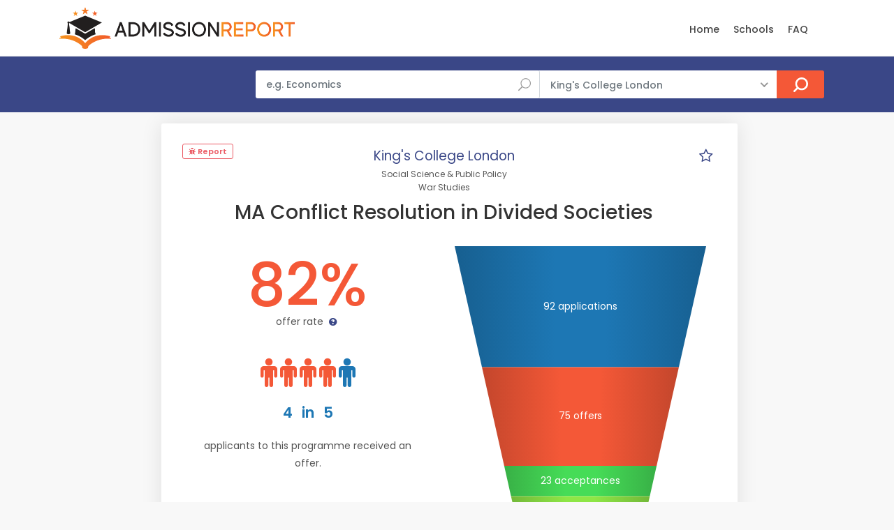

--- FILE ---
content_type: text/html; charset=UTF-8
request_url: https://www.admissionreport.com/kings-college-london/ma-conflict-resolution-in-divided-societies
body_size: 9391
content:
<!DOCTYPE html>
<html lang="en">

<head>
    <script>
        (function(_,e,rr,s){_errs=[s];var c=_.onerror;_.onerror=function(){var a=arguments;_errs.push(a);
            c&&c.apply(this,a)};var b=function(){var c=e.createElement(rr),b=e.getElementsByTagName(rr)[0];
            c.src="//beacon.errorception.com/"+s+".js";c.async=!0;b.parentNode.insertBefore(c,b)};
            _.addEventListener?_.addEventListener("load",b,!1):_.attachEvent("onload",b)})
        (window,document,"script","5ed3ed2d9cf1e33d7913b116");
    </script>

    <!-- Global site tag (gtag.js) - Google Analytics -->
    <script async src="https://www.googletagmanager.com/gtag/js?id=G-LZ693D4G1E"></script>
    <script>
  	window.dataLayer = window.dataLayer || [];
  	function gtag(){dataLayer.push(arguments);}
 	gtag('js', new Date());
 	gtag('config', 'G-LZ693D4G1E');
    </script>

    
    <meta charset="utf-8">
    <meta http-equiv="X-UA-Compatible" content="IE=edge">
    <meta name="viewport" content="width=device-width, initial-scale=1, shrink-to-fit=no">
    <meta name="description" content="🎓 King&#039;s College London acceptance rates and statistics for MA Conflict Resolution in Divided Societies ✓ for the years 2014, 2015, 2016, 2017, 2018, 2019, 2020, 2021, 2022, 2023 and 2024.">
    <meta name="keywords" content="KCL acceptance rate, MA Conflict Resolution in Divided Societies acceptance rate, graduate program, graduate admissions, masters, phd">
    <meta name="author" content="Grahame Evans">
    <meta name="google-site-verification" content="VH2O-JfpnRuX41TwRxGJNWH8Ws9goP6n_S5XEosgx2U" />
    <meta property="og:url" content="https://www.admissionreport.com/kings-college-london/ma-conflict-resolution-in-divided-societies" />
    <meta property="og:title" content="KCL&#039;s acceptance rate for MA Conflict Resolution in Divided Societies" />
    <meta property="og:site_name" content="AdmissionReport.com" />

    <title>KCL&#039;s acceptance rate for MA Conflict Resolution in Divided Societies</title>

    <!-- Favicons-->
    <link rel="shortcut icon" href="/favicon.png" type="image/png">
    <link rel="apple-touch-icon" href="/apple-touch-icon.png">

    <!-- WEB FONTS -->
    <link rel="preload" href="/css/icon_fonts/font/ElegantIcons.woff" as="font" type="font/woff2" crossorigin="anonymous">
    <link rel="preload" href="/css/icon_fonts/font/fontello.woff?32974303" as="font" type="font/woff2" crossorigin="anonymous">
    <link rel="preload" href="/css/icon_fonts/font/themify.ttf?-fvbane" as="font" type="font/woff2" crossorigin="anonymous">
    <link rel="preload" href="/css/icon_fonts/font/Pe-icon-7-stroke.woff?d7yf1v" as="font" type="font/woff2" crossorigin="anonymous">

    <!-- BASE CSS -->
    <link href="/css/bootstrap.min.css" rel="stylesheet">
    <link href="/css/style.css" rel="stylesheet">

            <link href="/css/blog.css" rel="stylesheet">
    
    <!-- YOUR CUSTOM CSS -->
    <link href="/css/custom.css" rel="stylesheet">

    
    <!-- Modernizr -->
    <script src="/js/modernizr.js"></script>

        <style type="text/css">
        header { z-index: 99 !important; }
    </style>
    
            <script data-cfasync="false">window.nitroAds=window.nitroAds||{createAd:function(){return new Promise(e=>{window.nitroAds.queue.push(["createAd",arguments,e])})},addUserToken:function(){window.nitroAds.queue.push(["addUserToken",arguments])},queue:[]};</script>
        <script data-cfasync="false" async src="https://s.nitropay.com/ads-1654.js"></script>
    </head>

<body>

<div class="modal fade" id="exampleModal" tabindex="-1" role="dialog" aria-labelledby="exampleModalLabel" aria-hidden="true">
    <div class="modal-dialog modal-dialog-centered" role="document">
        <div class="modal-content">
            <form action="/report-issue" method="post">
                <input type="hidden" name="url" />

                <div class="modal-header">
                    <h5 class="modal-title" id="exampleModalLabel" style="margin-top:0">Report a problem</h5>
                    <button type="button" class="close" data-dismiss="modal" aria-label="Close">
                        <span aria-hidden="true">&times;</span>
                    </button>
                </div>
                <div class="modal-body">
                    <div class="alert alert-success">
                        <h4 class="alert-heading">Submitted!</h4>
                        <p>Thank you, your report has been submitted. We will deal with the issue as soon as possible. If you have any other questions, please send an email to <a href="/cdn-cgi/l/email-protection#9efdf1f0eafffdeadefffaf3f7ededf7f1f0ecfbeef1eceab0fdf1f3"><span class="__cf_email__" data-cfemail="77141819031614033716131a1e04041e18190512071805035914181a">[email&#160;protected]</span></a>.</p>
                    </div>

                    <div class="form-group">
                        <label for="exampleFormControlTextarea1">Describe the issue</label>
                        <br/><small>Include your email address if you wish to receive an answer.</small>
                        <textarea class="form-control" name="message" id="exampleFormControlTextarea1" rows="6"></textarea>
                    </div>
                </div>
                <div class="modal-footer">
                    <button type="submit" class="btn btn-primary">Send</button>
                </div>
            </form>
        </div>
    </div>
</div>

<div id="page">

<header class="header_in">
    <div class="container">
        <div class="row">
            <div class="col-lg-3 col-12">
                <div id="logo">
                    <a href="/">
                        <img src="/images/logo.png" height="60" alt="" class="logo_sticky">
                    </a>
                </div>
            </div>
            <div class="col-lg-9 col-12">
                <ul id="top_menu">

                </ul>

                <nav id="menu" class="main-menu" style="padding-top:13px">
    <ul>
        <li><span><a href="/">Home</a></span></li>
        <!--<li><span><a href="/personal-statement-editor" style="color: red">Essay Editor (NEW)</a></span></li>-->
        <!--<li><span><a href="/subjects">Subjects</a></span></li>-->
        <li><span><a href="/schools">Schools</a></span></li>
        <li><span><a href="/frequently-asked-questions">FAQ</a></span></li>
        <!--<li><span><a href="/request-admission-statistics">Request Data</a></span></li>-->
        <!-- <li><span><a href="/articles">Articles</a></span></li>-->
            </ul>
</nav>
            </div>
        </div>
        <!-- /row -->
    </div>
    <!-- /container -->
</header>
<!-- /header -->

<main>
    <div id="atf_wide"></div>        <div id="results">
        <div class="container">
            <div class="row">
                <div class="col-lg-3 d-none d-lg-block">
                </div>
                <div class="col-lg-9 col-md-12">
                    <form action="/search" class="topSearchForm" method="get">
    <div class="row no-gutters custom-search-input-2 inner">
            <div class="col-lg-6">
                <div class="form-group">
                    <input class="form-control" type="text" name="q" placeholder="e.g. Economics" value="">
                    <i class="icon_search"></i>
                </div>
            </div>
            <div class="col-lg-5">
                <select class="wide"  name="school">
                    <option value="any">All Schools</option>
                                                                    <option value="266"
                            >
                            Brunel University London                        </option>
                                                                                                                    <option value="4"
                            >
                            Imperial College London                        </option>
                                                                    <option value="7"
                            selected="selected">
                            King's College London                        </option>
                                                                    <option value="10"
                            >
                            London School of Economics                        </option>
                                                                    <option value="3"
                            >
                            University College London                        </option>
                                                                    <option value="275"
                            >
                            University of Bath                        </option>
                                                                                            <option value="1"
                            >
                            University of Cambridge                        </option>
                                                                    <option value="229"
                            >
                            University of Cardiff                        </option>
                                                                    <option value="88"
                            >
                            University of Durham                         </option>
                                                                    <option value="5"
                            >
                            University of Edinburgh                        </option>
                                                                    <option value="185"
                            >
                            University of Exeter                        </option>
                                                                    <option value="129"
                            >
                            University of Glasgow                        </option>
                                                                    <option value="169"
                            >
                            University of Leeds                        </option>
                                                                    <option value="167"
                            >
                            University of Liverpool                        </option>
                                                                    <option value="6"
                            >
                            University of Manchester                        </option>
                                                                    <option value="177"
                            >
                            University of Nottingham                        </option>
                                                                    <option value="2"
                            >
                            University of Oxford                        </option>
                                                                                            <option value="104"
                            >
                            University of St Andrews                        </option>
                                                                    <option value="211"
                            >
                            University of Warwick                        </option>
                                    </select>
            </div>
            <div class="col-lg-1">
                <input type="submit" value="Search">
            </div>
    </div>
</form>                </div>
            </div>
            <!-- /row -->
        </div>
        <!-- /container -->
    </div>
    <!-- /results -->
    
    <div id="atf_wide_2"></div>    <div class="row">
        <aside id="left-sidebar" class="col-xl-2 d-none d-xl-block">
            <div style="height:100%"  id="atf_sidebar"></div>            <div id="btf_sidebar"></div>        </aside>

        <div class="col-xl-8 col-lg-9 col-md-12" style="padding-right: 0">

                        <div class="container d-none d-xl-none" id="mobile-comparison" style="margin-top:16px;padding-right:8px;margin-right:8px">
                <div class="singlepost p-0 mt-0 mb-0">
                    <div class="card">
                        <div class="card-header" role="tab">
                            <h5 class="mb-0 mt-0">
                                <a class="collapsed" data-toggle="collapse" href="#collapseThree_payment" aria-expanded="true">
                                    <i class="indicator ti-minus"></i>
                                    <i class="indicator ti-plus"></i>
                                    Your Programmes
                                </a>
                            </h5>
                        </div>
                        <div id="collapseThree_payment" class="collapse collapsed" role="tabpanel" style="">
                            <div class="card-body comparisonCt"></div>
                        </div>
                    </div>
                </div>
            </div>
            
<div class="container programWrapperWrapper" style="margin-top:16px;padding-right:8px;margin-right:8px">
    <div class="singlepost programWrapper">
        
<div class="row">
    <div class="col-6 col-lg-3">
        <div class="sourceCt sources" style="margin-top:0">
    <span class="loc_closed">
        <a href="" class="reportProblem" style="color:#eb5c65" data-toggle="modal" data-target="#exampleModal" data-backdrop="static" data-keyboard="false">
            <i class="fa fa-bug"></i>

            Report
        </a>
    </span>
</div>
    </div>

    <div class="col-6 d-xl-none p-0">
        <div style="text-align:right">
            <div style="width:32px;height:32px;display:inline-block;border-radius: 8px;text-align:center">
    <a href="#" title="Mark as Favourite" class="starProgram" data-id="5868">
        <i class="icon-star-empty emptyStar" style="font-size:16pt"></i>
        <i class="icon-star fullStar" style="font-size:16pt;display:none"></i>
    </a>
</div>
        </div>
    </div>

    <div class="col-lg-6" style="text-align:center">
                    <p style="font-size:14pt;display:inline;margin-top:0;padding-top:0;">
                <a href="/kings-college-london" style="color: #3a4787;">King's College London</a>
            </p>
        
        <span class="org_unit" style="display:block;background-color: transparent;font-size:9pt">Social Science & Public Policy</span><span class="org_unit" style="display:block;background-color: transparent;font-size:9pt">War Studies</span>    </div>

    <div class="col-lg-3 d-none d-xl-block p-0">
        <div style="text-align:right">
            <div style="width:32px;height:32px;display:inline-block;border-radius: 8px;text-align:center">
    <a href="#" title="Mark as Favourite" class="starProgram" data-id="5868">
        <i class="icon-star-empty emptyStar" style="font-size:16pt"></i>
        <i class="icon-star fullStar" style="font-size:16pt;display:none"></i>
    </a>
</div>

            <script data-cfasync="false" src="/cdn-cgi/scripts/5c5dd728/cloudflare-static/email-decode.min.js"></script><script>
                let programs = localStorage.getItem('starred_program_ids')
                programs = programs ? programs.split(',') : []

                if (programs.includes("5868")) {
                    const empty = document.getElementsByClassName('emptyStar')

                    for (let i=0; i<empty.length; i++) {
                        empty[i].style.display = 'none';
                    }

                    const full = document.getElementsByClassName('fullStar')
                    for (let i=0; i<full.length; i++) {
                        full[i].style.display = 'inline-block';
                    }
                }
            </script>
        </div>
    </div>

    <div class="col-lg-12">
        <div class="main_title_2" style="text-align:left;margin-bottom:16px">
            <h1 style="margin:10px 0 0 0px;text-align:center">
                
                MA Conflict Resolution in Divided Societies
                
                            </h1>
        </div>

                                                            </div>
</div>


<div class="row">
    <div class="col-lg-6" >
        <div class="col-lg-12 col-md-12 col-sm-12 col-xs-12 offerRate">
            
<div class="rate-box">
    <h5 style="text-align:center"></h5>

    <div class="review-sidebar">
        <div class="review-box">
            <br/>

            <div class="review-total displayRate" style="font-size:64pt">
                82%            </div>

            <br/>

                            <div class="review-text">offer rate <a href="#legend"><i class="icon-question"></i></a></div>
                                    <div class="infographic infographic-odds" style="margin-top:45px">
                        <div class="icons">
                                                            <i class="fa fa-male fa-3x selected"></i>

                                                                                            <i class="fa fa-male fa-3x selected"></i>

                                                                                            <i class="fa fa-male fa-3x selected"></i>

                                                                                            <i class="fa fa-male fa-3x selected"></i>

                                                                                            <i class="fa fa-male fa-3x "></i>

                                                                                    </div>
                        <p>
                            <strong>4 <span>in</span> 5</strong>
                            applicants to this programme received an offer.                        </p>
                    </div>
                                    </div>
    </div>
</div>
        </div>
    </div>
    <div class="col-lg-6">
        <div class="funnel-ct" style="margin-top:16px"></div>
    </div>
</div>

<div class="row">
    <div class="col-lg-12">
        <p style="text-align:center;margin:50px 0 0px 0;font-style:italic;">
            Data shown above is for entry in academic year 2023/24 <a href="#dataSources">(sources)</a>.
                    </p>

        <hr/>

                    <p style="text-align:center">
                <strong>The number of offers may include offers made to applicants who did not apply for the programme</strong>
                <br/>
                King's College offers some unsuccessful applicants a place in another programme. For some programmes, this causes the number of offers to be higher than the number of applications.
            </p>
            </div>
</div>

<div id="btf_wide"></div>
<hr/>
<div class="row charts-row">
    <div class="col-lg-12">
        <h3>Previous Years</h3>
    </div>

    <div class="col-lg-6" style="padding-bottom:32px">
        <div class="row">
            <div class="col-lg-12">
                <canvas id="canvas-acceptance-rate"></canvas>
            </div>
        </div>
    </div>

    <div class="col-lg-6" style="padding-bottom:32px">
        <canvas id="canvas-application-numbers"></canvas>
    </div>
</div>


<div class="row">
    <div class="col-lg-12">
        <hr/>
        
            </div>
</div>

<script type="text/javascript">
    STATISTICS = [{"applications":71,"interviews":null,"offers":52,"admissions":17,"enrolments":null,"average_age":null,"year":"2014-15","source_id":13,"_size":71,"acceptance_rate":0.7323943661971831},{"applications":84,"interviews":null,"offers":56,"admissions":null,"enrolments":null,"average_age":null,"year":"2015-16","source_id":40,"_size":84,"acceptance_rate":0.6666666666666666},{"applications":71,"interviews":null,"offers":52,"admissions":null,"enrolments":null,"average_age":null,"year":"2016-17","source_id":40,"_size":71,"acceptance_rate":0.7323943661971831},{"applications":85,"interviews":null,"offers":70,"admissions":null,"enrolments":25,"average_age":null,"year":"2017-18","source_id":108,"_size":85,"acceptance_rate":0.8235294117647058},{"applications":80,"interviews":null,"offers":62,"admissions":null,"enrolments":null,"average_age":null,"year":"2018-19","source_id":40,"_size":80,"acceptance_rate":0.775},{"applications":65,"interviews":null,"offers":57,"admissions":null,"enrolments":null,"average_age":null,"year":"2019-20","source_id":107,"_size":65,"acceptance_rate":0.8769230769230769},{"applications":88,"interviews":null,"offers":80,"admissions":null,"enrolments":null,"average_age":null,"year":"2020-21","source_id":124,"_size":88,"acceptance_rate":0.9090909090909091},{"applications":86,"interviews":null,"offers":77,"admissions":40,"enrolments":null,"average_age":null,"year":"2021-22","source_id":132,"_size":86,"acceptance_rate":0.8953488372093024},{"applications":96,"interviews":null,"offers":79,"admissions":33,"enrolments":33,"average_age":null,"year":"2022-23","source_id":145,"_size":96,"acceptance_rate":0.8229166666666666},{"applications":92,"interviews":null,"offers":75,"admissions":23,"enrolments":22,"average_age":null,"year":"2023-24","source_id":145,"_size":92,"acceptance_rate":0.8152173913043478}];
    LAST_STAT = {"applications":92,"interviews":null,"offers":75,"admissions":23,"enrolments":22,"average_age":null,"year":"2023-24","source_id":145,"_size":92,"acceptance_rate":0.8152173913043478};
</script>

    </div>

    <!--<div class="singlepost" style="padding-top:1px">
        <h5>Discussion</h5>

        <hr>

        <h5>Leave a comment</h5>
        <div class="row">
            <div class="col-lg-4">
                <div class="form-group">
                    <input type="text" name="name" id="name2" class="form-control" placeholder="Name">
                </div>
            </div>
            <div class="col-lg-4">
                <div class="form-group">
                    <input type="text" name="email" id="email2" class="form-control" placeholder="Email">
                </div>
            </div>
            <div class="col-lg-4">
                <div class="form-group">
                    <input type="text" name="email" id="website3" class="form-control" placeholder="Website">
                </div>
            </div>
        </div>
        <div class="form-group">
            <textarea class="form-control" name="comments" id="comments2" rows="6" placeholder="Comment"></textarea>
        </div>
        <div class="form-group">
            <button type="submit" id="submit2" class="btn_1 add_bottom_15">Submit</button>
        </div>
    </div>-->

    <div class="singlepost" style="padding-top:1px">
        
<h5 id="dataSources">Data sources</h5>
<ul>
                        <li><i class="icon-info-circled" title="Freedom of Information Request"></i>
                                <a href="https://www.whatdotheyknow.com/request/llm_statistics" target="_blank">FOI Request</a>
                                by Mr Burano.
                August 2015.</li>
                                <li><i class="icon-info-circled" title="Freedom of Information Request"></i>
                                <a href="https://www.whatdotheyknow.com/request/list_of_postgraduate_degrees_and_3" target="_blank">FOI Request</a>
                                by Guillermo Barros.
                October 2018.</li>
                                <li><i class="icon-info-circled" title="Freedom of Information Request"></i>
                                <a href="https://www.whatdotheyknow.com/request/kcl_graduate_admissions" target="_blank">FOI Request</a>
                                by John Kay.
                February 2019.</li>
                                <li><i class="icon-info-circled" title="Freedom of Information Request"></i>
                                <a href="https://www.whatdotheyknow.com/request/statistics_for_postgraduate_admi#incoming-1565549" target="_blank">FOI Request</a>
                                by Felix Yan.
                April 2020.</li>
                                <li><i class="icon-info-circled" title="Freedom of Information Request"></i>
                                <a href="https://www.whatdotheyknow.com/request/statistics_for_postgraduate_admi_2" target="_blank">FOI Request</a>
                                by Dan Li.
                July 2021.</li>
                                <li>
                <i class="icon-globe-6" title="Official website"></i>
                                <a href="https://www.kcl.ac.uk/aboutkings/orgstructure/ps/acservices/admissions/admissions">
                
                Admissions Statistics</a>.

                                    King's College London.
                
                October 2022.</li>
                                <li><i class="icon-info-circled" title="Freedom of Information Request"></i>
                                <a href="https://www.whatdotheyknow.com/request/postgraduate_admission_statistic_216" target="_blank">FOI Request</a>
                                by Anastasia Suenkova.
                June 2024.</li>
            </ul>


<h5>Legend</h5>

<p id="legend">
    The <u>acceptance rate</u>, or offer rate, represents the fraction of applicants who received an offer. Note that this will be generally lower the acceptances rates (acceptances divided by applicants) published by many other sources. <a href="/offer-rate-vs-acceptance-rate">This article</a> explains it in more detail.

    <br/>

    The <u>acceptances</u> generally indicate the number of offer holders who accepted the offer and fulfilled its conditions. For some universities, however, it denotes the number of applicants who accepted the offer, regardless of whether they subsequently met its conditions.
</p>

<h5>Data Reliability</h5>

<p>
    Unless otherwise noted, the data presented comes from the universities and is generally reliable.
    However, some of the differences between years and/or courses may be due to different counting methodologies or data gathering errors.
    This may especially be the case if there is a sharp difference from year to year. If the data does not look right, click the "Report" button located near the top of the page.
</p>
    </div>
</div>


</div>

            <aside class="col-lg-4 px-0 d-none d-xl-block" id="sidebar" style="display:none;margin-top: 16px;position: relative; overflow: visible; box-sizing: border-box; min-height: 1457.51px;">
            <div class="theiaStickySidebar" style="padding-top: 0px; padding-bottom: 1px; position: absolute; transform: translateY(954.211px); top: 0px; width: 350px;">
                <div class="box_detail booking" style="margin-right: 8px; margin-bottom: 16px">
                    <div class="price">
                        <h5 class="d-inline">Your programmes</h5>
                        <!--<div class="score"><span>Good<em>350 Reviews</em></span><strong>7.0</strong></div>-->
                    </div>

                    <div class="comparisonCt"></div>
                    <!--<a href="checkout.html" class=" add_top_30 btn_1 full-width purchase">Create Account</a>-->
                    <!--<a href="wishlist.html" class="btn_1 full-width outline wishlist"><i class="icon_heart"></i> Add to wishlist</a>-->
                    <!--<div class="text-center"><small>Create account to save your selection.</small></div>-->
                </div><!--<ul class="share-buttons">
                    <li><a class="fb-share" href="#0"><i class="social_facebook"></i> Share</a></li>
                    <li><a class="twitter-share" href="#0"><i class="social_twitter"></i> Share</a></li>
                    <li><a class="gplus-share" href="#0"><i class="social_googleplus"></i> Share</a></li>

                </ul>-->

                <div class="resize-sensor" style="position: absolute; inset: 0px; overflow: hidden; z-index: -1; visibility: hidden;"><div class="resize-sensor-expand" style="position: absolute; left: 0; top: 0; right: 0; bottom: 0; overflow: hidden; z-index: -1; visibility: hidden;"><div style="position: absolute; left: 0px; top: 0px; transition: all 0s ease 0s; width: 360px; height: 513px;"></div></div><div class="resize-sensor-shrink" style="position: absolute; left: 0; top: 0; right: 0; bottom: 0; overflow: hidden; z-index: -1; visibility: hidden;"><div style="position: absolute; left: 0; top: 0; transition: 0s; width: 200%; height: 200%"></div></div></div></div>
        </aside>

        <aside id="right-sidebar" class="col-xl-2 col-lg-3 d-none d-lg-block">
            <div style="height:100%"  id="atf_sidebar_2"></div>            <div id="btf_sidebar_2"></div>        </aside>

        <script>
            if (localStorage.getItem('starred_program_ids')) {
                document.getElementById('left-sidebar').className = 'col-xl-2 d-none';
                document.getElementById('right-sidebar').style.display = 'none';
                document.getElementById('sidebar').style.display = 'block';
                document.getElementById('mobile-comparison').className = 'container d-xl-none';
            } else {
                document.getElementById('left-sidebar').className = 'col-xl-2 d-none d-xl-block';
                document.getElementById('right-sidebar').style.display = 'block';
                document.getElementById('sidebar').className = 'd-none';
                document.getElementById('mobile-comparison').className = 'd-none';
            }
        </script>
    </div> <!-- end row -->

</main>
<!-- /main -->

<footer class="plus_border">
    <div class="container margin_60_35">
        <div id="footer"></div>        <br/>

        <div class="row">
            <div class="col-lg-3 col-md-6 col-sm-6">
                <h3 role="button" data-target="#collapse_ft_1" data-toggle="collapse">Quick Links</h3>
                <div class="collapse dont-collapse-sm" id="collapse_ft_1">
                    <ul class="links">
                        <li><a href="/">Home</a></li>
                        <li><a href="/frequently-asked-questions">FAQ</a></li>
                        <li><a href="/request-admission-statistics">FOI Generator</a></li>
                        <!--<li><a href="/personal-statement-editor">Personal Statement Editor</a></li>-->
                        <li><a href="/cdn-cgi/l/email-protection#e685898892878592a687828b8f95958f8988948396899492c885898b">Contact Us</a></li>
                    </ul>
                </div>
            </div>
            <div class="col-lg-3 col-md-6 col-sm-6">
                <h3 data-target="#collapse_ft_2" data-toggle="collapse">Programs</h3>
                <div class="collapse dont-collapse-sm" id="collapse_ft_2">
                    <ul class="links">
                       <!-- <li><a href="/subjects">Programs By Subject</a></li>-->
                        <li><a href="/schools">Programs By School</a></li>
                        <!--<li><a href="/countries">Programs By Country</a></li>-->
                    </ul>
                </div>
            </div>
            <div class="col-lg-3 col-md-6 col-sm-6">
                <h3 data-target="#collapse_ft_3" data-toggle="collapse">Contacts</h3>
                <div class="collapse dont-collapse-sm" id="collapse_ft_3">
                    <ul class="acontacts">
                        <!--<li><i class="ti-headphone-alt"></i>+## ## #####</li>-->
                        <li><a href="/cdn-cgi/l/email-protection#89eae6e7fde8eafdc9e8ede4e0fafae0e6e7fbecf9e6fbfda7eae6e4"><span class="__cf_email__" data-cfemail="77141819031614033716131a1e04041e18190512071805035914181a">[email&#160;protected]</span></a></li>
                    </ul>
                </div>
            </div>
            <div class="col-lg-3 col-md-6 col-sm-6">
                <h3 data-target="#collapse_ft_4" data-toggle="collapse">Subscribe for Updates</h3>
                <div class="collapse dont-collapse-sm" id="collapse_ft_4">
                    <div id="newsletter">
                        <form method="post" action="/subscribe" name="newsletter_form" id="newsletter_form">
                            <div class="alert alert-success" style="display:none">
                                <h4 class="alert-heading">You're subscribed!</h4>
                            </div>

                            <div class="form-group">
                                <input type="email" required name="email" id="email_newsletter" class="form-control" placeholder="Your email">
                                <input type="hidden" name="signup_url">
                                <input type="hidden" name="subscription_type" value="general">
                                <input type="hidden" name="include_newsletter" value="1">
                                <input type="submit" value="Subscribe" id="submit-newsletter">
                            </div>
                        </form>
                    </div>
                    <div class="follow_us">
                        <h5>Follow Us</h5>
                        <ul style="margin-bottom:10px">
                            <li><a href="https://twitter.com/AdmitReport" target="_blank"><i class="ti-twitter-alt"></i></a></li>
                        </ul>
                    </div>
                </div>
            </div>
        </div>
        <!-- /row-->

        <hr>
        <div class="row">
            <div class="col-lg-6">
            <!--    <ul id="footer-selector">
                    <li>
                        <div class="styled-select" id="lang-selector">
                            <select>
                                <option value="English" selected="">English</option>
                                <option value="French">French</option>
                                <option value="Spanish">Spanish</option>
                                <option value="Russian">Russian</option>
                            </select>
                        </div>
                    </li>
                    <li>
                        <div class="styled-select" id="currency-selector">
                            <select>
                                <option value="US Dollars" selected="">US Dollars</option>
                                <option value="Euro">Euro</option>
                            </select>
                        </div>
                    </li>
                    <li><img src="img/cards_all.svg" alt=""></li>
                </ul>-->
            </div>
            <div class="col-lg-6">
                <ul id="additional_links">
                    <li><a href="/terms">Terms and conditions</a></li>
                    <li><a href="/privacy">Privacy</a></li>
                    <li><span>© 2018-2024 AdmissionReport.com</span></li>
                </ul>
            </div>
        </div>
    </div>
</footer>

</div>
<!-- page -->

<!-- <div id="toTop"></div> Back to top button -->

<!-- Icon fonts-->
<link href="/css/icon_fonts/css/all_icons.min.css" rel="stylesheet">
<link href="/vendor/font-awesome/css/font-awesome.min.css" rel="stylesheet" type="text/css">

<!-- Web Fonts -->
<link href="https://fonts.googleapis.com/css?family=Poppins:300,400,500,600,700" rel="stylesheet">

<!-- COMMON SCRIPTS -->
<script data-cfasync="false" src="/cdn-cgi/scripts/5c5dd728/cloudflare-static/email-decode.min.js"></script><script src="/js/common_scripts.js"></script>
<script src="/js/functions.js"></script>
<script src="/js/app/common.js"></script>

    <script>
    window['nitroAds'].createAd('atf_wide', {
        "refreshLimit": 0,
        "refreshTime": 30,
        "renderVisibleOnly": false,
        "refreshVisibleOnly": true,
        mediaQuery: '(max-width: 767px)',
        "sizes": [
            [
                "320",
                "50"
            ],
            [
                "320",
                "100"
            ]
        ],
        "report": {
            "enabled": true,
            "icon": true,
            "wording": "Report Ad",
            "position": "top-right"
        }
    });
</script>

<script>
    window['nitroAds'].createAd('atf_wide', {
        "refreshLimit": 0,
        "refreshTime": 30,
        "renderVisibleOnly": false,
        "refreshVisibleOnly": true,
        mediaQuery: '(min-width: 768px)',
        "sizes": [
            [
                "728",
                "90"
            ],
            [
                "970",
                "90"
            ],
            [
                "970",
                "250"
            ]
        ],
        "report": {
            "enabled": true,
            "icon": true,
            "wording": "Report Ad",
            "position": "top-right"
        }
    });
</script>


<script>
    window['nitroAds'].createAd('atf_wide_2', {
        "refreshLimit": 0,
        "refreshTime": 30,
        "renderVisibleOnly": false,
        "refreshVisibleOnly": true,
        mediaQuery: '(max-width: 767px)',
        "sizes": [
            [
                "320",
                "100"
            ],
            [
                "320",
                "50"
            ]
        ],
        "report": {
            "enabled": true,
            "icon": true,
            "wording": "Report Ad",
            "position": "top-right"
        }
    });
</script>
<script>
    window['nitroAds'].createAd('atf_wide_2', {
        "refreshLimit": 0,
        "refreshTime": 30,
        mediaQuery: '(min-width: 768px)',
        "renderVisibleOnly": false,
        "refreshVisibleOnly": true,
        "sizes": [
            [
                "728",
                "90"
            ],
            [
                "970",
                "90"
            ],
            [
                "970",
                "250"
            ]
        ],
        "report": {
            "enabled": true,
            "icon": true,
            "wording": "Report Ad",
            "position": "top-right"
        }
    });
</script>




<script>
    window['nitroAds'].createAd('btf_wide', {
        "refreshLimit": 0,
        "refreshTime": 30,
        "renderVisibleOnly": true,
        mediaQuery: '(max-width: 767px)',
        "refreshVisibleOnly": true,
        "sizes": [
            [
                "320",
                "100"
            ],
            [
                "320",
                "50"
            ]
        ],
        "report": {
            "enabled": true,
            "icon": true,
            "wording": "Report Ad",
            "position": "top-right"
        }
    });
</script>
<script>
    window['nitroAds'].createAd('btf_wide', {
        "refreshLimit": 0,
        "refreshTime": 30,
        mediaQuery: '(min-width: 768px)',
        "renderVisibleOnly": true,
        "refreshVisibleOnly": true,
        "sizes": [
            [
                "728",
                "90"
            ]
        ],
        "report": {
            "enabled": true,
            "icon": true,
            "wording": "Report Ad",
            "position": "top-right"
        }
    });
</script>






<script>
    window['nitroAds'].createAd('atf_sidebar', {
        "format": 'sticky-stack',
        "stickyStackLimit": 15,
        "stickyStackSpace": 1.7,
        "mediaQuery": '(min-width: 1200px)',
        "sizes": [
            // [300, 600],
            //  [300, 250],
            [160, 600],
        ],
        "refreshLimit": 0,
        "refreshTime": 30,
        "report": {
            "enabled": true,
            "icon": true,
            "wording": "Report Ad",
            "position": "top-right"
        }
    });
</script>
<script>
    window['nitroAds'].createAd('atf_sidebar_2', {
        "format": 'sticky-stack',
        "stickyStackLimit": 15,
        "stickyStackSpace": 1.7,
        "mediaQuery": '(min-width: 992px)',
        "sizes": [
            //  [300, 600],
            //  [300, 250],
            [160, 600],
        ],
        "refreshLimit": 0,
        "refreshTime": 30,
        "report": {
            "enabled": true,
            "icon": true,
            "wording": "Report Ad",
            "position": "top-right"
        }
    });
</script>
<script>
    window['nitroAds'].createAd('footer', {
        "refreshLimit": 0,
        "refreshTime": 30,
        "renderVisibleOnly": true,
        mediaQuery: '(max-width: 767px)',
        "refreshVisibleOnly": true,
        "sizes": [
            [
                "320",
                "100"
            ],
            [
                "320",
                "50"
            ],
            [
                "300",
                "250"
            ],
            [
                "336",
                "280"
            ]
        ],
        "report": {
            "enabled": true,
            "icon": true,
            "wording": "Report Ad",
            "position": "bottom-right"
        },
    });
</script>
<script>
    window['nitroAds'].createAd('footer', {
        "refreshLimit": 0,
        "refreshTime": 30,
        "renderVisibleOnly": true,
        mediaQuery: '(min-width: 768px)',
        "refreshVisibleOnly": true,
        "sizes": [
            [
                "728",
                "90"
            ],
            [
                "970",
                "90"
            ],
        ],
        "report": {
            "enabled": true,
            "icon": true,
            "wording": "Report Ad",
            "position": "bottom-right"
        },
    });
</script>
<script type="text/javascript">
    window['nitroAds'].createAd('anchor-mobile', {
        format: 'anchor',
        refreshLimit: 0,
        refreshTime: 30,
        sizes: [[320, 50]],
        report: {
            enabled: true
        },
        mediaQuery: '(max-width: 767px)'
    });
</script>

<script type="text/javascript">
    window['nitroAds'].createAd('anchor-desktop', {
        format: 'anchor',
        refreshLimit: 0,
        refreshTime: 30,
        sizes: [[728, 90]],
        report: {
            enabled: true
        },
        mediaQuery: '(min-width: 768px)'
    });
</script>

<script src="/js/Chart.bundle.min.js"></script><script src="/js/d3.v5.min.js"></script><script src="/js/d3-funnel.min.js"></script><script src="/js/app/funnel.js"></script><script src="/js/app/line.js"></script><script src="/js/app/program.js"></script>
<script type="text/javascript">
    const COLOR_ACCEPTANCE_RATE = 'rgb(244,88,55)';
    const COLOR_APPLICATIONS = 'rgb(29,119,180)';
    const COLOR_OFFERS = 'rgb(244,88,55)';
    const COLOR_ADMISSIONS = 'rgb(70, 220, 87)';
    const COLOR_INTERVIEWS = 'rgb(214, 180, 96)';
    const COLOR_INTERVIEWS_CONDUCTED = 'rgb(247, 150, 71)';
    const COLOR_ENROLMENTS = 'rgb(142, 230, 70)';
</script>

<div class="modal fade" id="exampleModal" tabindex="-1" role="dialog" aria-labelledby="exampleModalLabel" aria-hidden="true">
    <div class="modal-dialog modal-dialog-centered" role="document">
        <div class="modal-content">
            <form action="/report-issue" method="post" onsubmit="return false;" >
                <input type="hidden" name="url" />

                <div class="modal-header">
                    <h5 class="modal-title" id="exampleModalLabel" style="margin-top:0">Report a problem</h5>
                    <button type="button" class="close" data-dismiss="modal" aria-label="Close">
                        <span aria-hidden="true">&times;</span>
                    </button>
                </div>
                <div class="modal-body">
                    <div class="alert alert-success">
                        <h4 class="alert-heading">Submitted!</h4>
                        <p>Thank you, your report has been submitted. We will deal with the issue as soon as possible. If you have any other questions, please send an email to <a href="/cdn-cgi/l/email-protection#8fece0e1fbeeecfbcfeeebe2e6fcfce6e0e1fdeaffe0fdfba1ece0e2"><span class="__cf_email__" data-cfemail="5c3f3332283d3f281c3d3831352f2f3533322e392c332e28723f3331">[email&#160;protected]</span></a>.</p>
                    </div>

                    <div class="form-group">
                        <label for="exampleFormControlTextarea1">Describe the issue</label>
                        <br/><small>Include your email address if you wish to receive an answer.</small>
                        <textarea class="form-control" name="message" id="exampleFormControlTextarea1" rows="6"></textarea>
                    </div>
                </div>
                <div class="modal-footer">
                    <button type="submit" class="btn btn-primary">Send</button>
                </div>
            </form>
        </div>
    </div>
</div>

<script data-cfasync="false" src="/cdn-cgi/scripts/5c5dd728/cloudflare-static/email-decode.min.js"></script><script>
window['nitroAds'].createAd('atf_wide', {
  "refreshLimit": 0,
  "refreshTime": 30,
  "renderVisibleOnly": false,
  "refreshVisibleOnly": true,
  mediaQuery: '(max-width: 767px)',
  "sizes": [
    [
      "320",
      "50"
    ],
    [
      "320",
      "100"
    ]
  ],
  "report": {
    "enabled": true,
    "icon": true,
    "wording": "Report Ad",
    "position": "top-right"
  }
});
</script>

<script>
window['nitroAds'].createAd('atf_wide', {
  "refreshLimit": 0,
  "refreshTime": 30,
  "renderVisibleOnly": false,
  "refreshVisibleOnly": true,
   mediaQuery: '(min-width: 768px)',
  "sizes": [
    [
      "728",
      "90"
    ],
    [
      "970",
      "90"
    ],
    [
      "970",
      "250"
    ]
  ],
  "report": {
    "enabled": true,
    "icon": true,
    "wording": "Report Ad",
    "position": "top-right"
  }
});
</script>


<script>
window['nitroAds'].createAd('atf_wide_2', {
  "refreshLimit": 0,
  "refreshTime": 30,
  "renderVisibleOnly": false,
  "refreshVisibleOnly": true,
  mediaQuery: '(max-width: 767px)',
  "sizes": [
    [
      "320",
      "100"
    ],
    [
      "320",
      "50"
    ]
  ],
  "report": {
    "enabled": true,
    "icon": true,
    "wording": "Report Ad",
    "position": "top-right"
  }
});
</script>
<script>
window['nitroAds'].createAd('atf_wide_2', {
  "refreshLimit": 0,
  "refreshTime": 30,
   mediaQuery: '(min-width: 768px)',
  "renderVisibleOnly": false,
  "refreshVisibleOnly": true,
  "sizes": [
    [
      "728",
      "90"
    ],
    [
      "970",
      "90"
    ],
    [
      "970",
      "250"
    ]
  ],
  "report": {
    "enabled": true,
    "icon": true,
    "wording": "Report Ad",
    "position": "top-right"
  }
});
</script>




<script>
window['nitroAds'].createAd('btf_wide', {
  "refreshLimit": 0,
  "refreshTime": 30,
  "renderVisibleOnly": true,
  mediaQuery: '(max-width: 767px)',
  "refreshVisibleOnly": true,
  "sizes": [
    [
      "320",
      "100"
    ],
    [
      "320",
      "50"
    ]
  ],
  "report": {
    "enabled": true,
    "icon": true,
    "wording": "Report Ad",
    "position": "top-right"
  }
});
</script>
<script>
window['nitroAds'].createAd('btf_wide', {
  "refreshLimit": 0,
	  "refreshTime": 30,
	    mediaQuery: '(min-width: 768px)',
  "renderVisibleOnly": true,
  "refreshVisibleOnly": true,
  "sizes": [
    [
      "728",
      "90"
    ]
  ],
  "report": {
    "enabled": true,
    "icon": true,
    "wording": "Report Ad",
    "position": "top-right"
  }
});
</script>






<script>
window['nitroAds'].createAd('atf_sidebar', {
        "format": 'sticky-stack',
        "stickyStackLimit": 15,
        "stickyStackSpace": 1.7,
        "mediaQuery": '(min-width: 1200px)',
        "sizes": [
           // [300, 600],
          //  [300, 250],
            [160, 600],
        ],
  "refreshLimit": 0,
  "refreshTime": 30,
  "report": {
    "enabled": true,
    "icon": true,
    "wording": "Report Ad",
    "position": "top-right"
  }
});
</script>
<script>
	window['nitroAds'].createAd('atf_sidebar_2', {
        "format": 'sticky-stack',
        "stickyStackLimit": 15,
        "stickyStackSpace": 1.7,
        "mediaQuery": '(min-width: 992px)',
        "sizes": [
          //  [300, 600],
          //  [300, 250],
            [160, 600],
        ],
  "refreshLimit": 0,
  "refreshTime": 30,
  "report": {
    "enabled": true,
    "icon": true,
    "wording": "Report Ad",
    "position": "top-right"
  }
});
</script>
<script>
window['nitroAds'].createAd('footer', {
  "refreshLimit": 0,
  "refreshTime": 30,
  "renderVisibleOnly": true,
  mediaQuery: '(max-width: 767px)',
  "refreshVisibleOnly": true,
  "sizes": [
    [
      "320",
      "100"
    ],
    [
      "320",
      "50"
    ],
    [
      "300",
      "250"
    ],
    [
      "336",
      "280"
    ]
  ],
  "report": {
    "enabled": true,
    "icon": true,
    "wording": "Report Ad",
    "position": "bottom-right"
  },
});
</script>
<script>
window['nitroAds'].createAd('footer', {
  "refreshLimit": 0,
  "refreshTime": 30,
  "renderVisibleOnly": true,
mediaQuery: '(min-width: 768px)',
  "refreshVisibleOnly": true,
  "sizes": [
    [
      "728",
      "90"
    ],
    [
      "970",
      "90"
    ],
  ],
  "report": {
    "enabled": true,
    "icon": true,
    "wording": "Report Ad",
    "position": "bottom-right"
  },
});
</script>
<script type="text/javascript">
    window['nitroAds'].createAd('anchor-mobile', {
        format: 'anchor',
        refreshLimit: 0,
        refreshTime: 30,
        sizes: [[320, 50]],
        report: {
            enabled: true
        },
        mediaQuery: '(max-width: 767px)'
    });
</script>

<script type="text/javascript">
    window['nitroAds'].createAd('anchor-desktop', {
        format: 'anchor',
        refreshLimit: 0,
        refreshTime: 30,
        sizes: [[728, 90]],
        report: {
            enabled: true
        },
        mediaQuery: '(min-width: 768px)'
    });
</script>

<script defer src="https://static.cloudflareinsights.com/beacon.min.js/vcd15cbe7772f49c399c6a5babf22c1241717689176015" integrity="sha512-ZpsOmlRQV6y907TI0dKBHq9Md29nnaEIPlkf84rnaERnq6zvWvPUqr2ft8M1aS28oN72PdrCzSjY4U6VaAw1EQ==" data-cf-beacon='{"version":"2024.11.0","token":"f26a9be4da594e4c9db712b2e21a89f9","r":1,"server_timing":{"name":{"cfCacheStatus":true,"cfEdge":true,"cfExtPri":true,"cfL4":true,"cfOrigin":true,"cfSpeedBrain":true},"location_startswith":null}}' crossorigin="anonymous"></script>
</body>
</html>



--- FILE ---
content_type: text/javascript
request_url: https://www.admissionreport.com/js/d3-funnel.min.js
body_size: 20116
content:
/*! d3-funnel - v1.2.2 | 2019 */
!function(t,n){"object"==typeof exports&&"object"==typeof module?module.exports=n():"function"==typeof define&&define.amd?define([],n):"object"==typeof exports?exports.D3Funnel=n():t.D3Funnel=n()}(window,function(){return function(t){var n={};function e(r){if(n[r])return n[r].exports;var i=n[r]={i:r,l:!1,exports:{}};return t[r].call(i.exports,i,i.exports,e),i.l=!0,i.exports}return e.m=t,e.c=n,e.d=function(t,n,r){e.o(t,n)||Object.defineProperty(t,n,{enumerable:!0,get:r})},e.r=function(t){"undefined"!=typeof Symbol&&Symbol.toStringTag&&Object.defineProperty(t,Symbol.toStringTag,{value:"Module"}),Object.defineProperty(t,"__esModule",{value:!0})},e.t=function(t,n){if(1&n&&(t=e(t)),8&n)return t;if(4&n&&"object"==typeof t&&t&&t.__esModule)return t;var r=Object.create(null);if(e.r(r),Object.defineProperty(r,"default",{enumerable:!0,value:t}),2&n&&"string"!=typeof t)for(var i in t)e.d(r,i,function(n){return t[n]}.bind(null,i));return r},e.n=function(t){var n=t&&t.__esModule?function(){return t.default}:function(){return t};return e.d(n,"a",n),n},e.o=function(t,n){return Object.prototype.hasOwnProperty.call(t,n)},e.p="",e(e.s=11)}([function(t,n,e){"use strict";var r,i,o,a=e(9),u="0123456789abcdefghijklmnopqrstuvwxyzABCDEFGHIJKLMNOPQRSTUVWXYZ_-";function s(){o=!1}function l(t){if(t){if(t!==r){if(t.length!==u.length)throw new Error("Custom alphabet for shortid must be "+u.length+" unique characters. You submitted "+t.length+" characters: "+t);var n=t.split("").filter(function(t,n,e){return n!==e.lastIndexOf(t)});if(n.length)throw new Error("Custom alphabet for shortid must be "+u.length+" unique characters. These characters were not unique: "+n.join(", "));r=t,s()}}else r!==u&&(r=u,s())}function c(){return o||(o=function(){r||l(u);for(var t,n=r.split(""),e=[],i=a.nextValue();n.length>0;)i=a.nextValue(),t=Math.floor(i*n.length),e.push(n.splice(t,1)[0]);return e.join("")}())}t.exports={characters:function(t){return l(t),r},seed:function(t){a.seed(t),i!==t&&(s(),i=t)},lookup:function(t){return c()[t]},shuffled:c}},function(t,n,e){"use strict";var r=e(8);t.exports=function(t,n){for(var e,i=0,o="";!e;)o+=t(n>>4*i&15|r()),e=n<Math.pow(16,i+1),i++;return o}},function(t,n,e){"use strict";t.exports=e(10)},function(t,n,e){"use strict";e.r(n);var r=e(2),i=e.n(r);function o(t){return+t}function a(){}function u(t,n){var e=new a;if(t instanceof a)t.each(function(t,n){e.set(n,t)});else if(Array.isArray(t)){var r,i=-1,o=t.length;if(null==n)for(;++i<o;)e.set(i,t[i]);else for(;++i<o;)e.set(n(r=t[i],i,t),r)}else if(t)for(var u in t)e.set(u,t[u]);return e}a.prototype=u.prototype={constructor:a,has:function(t){return"$"+t in this},get:function(t){return this["$"+t]},set:function(t,n){return this["$"+t]=n,this},remove:function(t){var n="$"+t;return n in this&&delete this[n]},clear:function(){for(var t in this)"$"===t[0]&&delete this[t]},keys:function(){var t=[];for(var n in this)"$"===n[0]&&t.push(n.slice(1));return t},values:function(){var t=[];for(var n in this)"$"===n[0]&&t.push(this[n]);return t},entries:function(){var t=[];for(var n in this)"$"===n[0]&&t.push({key:n.slice(1),value:this[n]});return t},size:function(){var t=0;for(var n in this)"$"===n[0]&&++t;return t},empty:function(){for(var t in this)if("$"===t[0])return!1;return!0},each:function(t){for(var n in this)"$"===n[0]&&t(this[n],n.slice(1),this)}};var s=u;function l(){}var c=s.prototype;function h(t,n){var e=new l;if(t instanceof l)t.each(function(t){e.add(t)});else if(t){var r=-1,i=t.length;if(null==n)for(;++r<i;)e.add(t[r]);else for(;++r<i;)e.add(n(t[r],r,t))}return e}l.prototype=h.prototype={constructor:l,has:c.has,add:function(t){return this["$"+(t+="")]=t,this},remove:c.remove,clear:c.clear,values:c.keys,size:c.size,empty:c.empty,each:c.each};var f=Array.prototype,p=(f.map,f.slice),d={name:"implicit"};var v=function(t){for(var n=t.length/6|0,e=new Array(n),r=0;r<n;)e[r]="#"+t.slice(6*r,6*++r);return e}("1f77b4ff7f0e2ca02cd627289467bd8c564be377c27f7f7fbcbd2217becf"),g="http://www.w3.org/1999/xhtml",y={svg:"http://www.w3.org/2000/svg",xhtml:g,xlink:"http://www.w3.org/1999/xlink",xml:"http://www.w3.org/XML/1998/namespace",xmlns:"http://www.w3.org/2000/xmlns/"},m=function(t){var n=t+="",e=n.indexOf(":");return e>=0&&"xmlns"!==(n=t.slice(0,e))&&(t=t.slice(e+1)),y.hasOwnProperty(n)?{space:y[n],local:t}:t};var w=function(t){var n=m(t);return(n.local?function(t){return function(){return this.ownerDocument.createElementNS(t.space,t.local)}}:function(t){return function(){var n=this.ownerDocument,e=this.namespaceURI;return e===g&&n.documentElement.namespaceURI===g?n.createElement(t):n.createElementNS(e,t)}})(n)};function b(){}var _=function(t){return null==t?b:function(){return this.querySelector(t)}};function k(){return[]}var x=function(t){return null==t?k:function(){return this.querySelectorAll(t)}},M=function(t){return function(){return this.matches(t)}};if("undefined"!=typeof document){var A=document.documentElement;if(!A.matches){var E=A.webkitMatchesSelector||A.msMatchesSelector||A.mozMatchesSelector||A.oMatchesSelector;M=function(t){return function(){return E.call(this,t)}}}}var N=M,P=function(t){return new Array(t.length)};function S(t,n){this.ownerDocument=t.ownerDocument,this.namespaceURI=t.namespaceURI,this._next=null,this._parent=t,this.__data__=n}S.prototype={constructor:S,appendChild:function(t){return this._parent.insertBefore(t,this._next)},insertBefore:function(t,n){return this._parent.insertBefore(t,n)},querySelector:function(t){return this._parent.querySelector(t)},querySelectorAll:function(t){return this._parent.querySelectorAll(t)}};var O="$";function C(t,n,e,r,i,o){for(var a,u=0,s=n.length,l=o.length;u<l;++u)(a=n[u])?(a.__data__=o[u],r[u]=a):e[u]=new S(t,o[u]);for(;u<s;++u)(a=n[u])&&(i[u]=a)}function L(t,n,e,r,i,o,a){var u,s,l,c={},h=n.length,f=o.length,p=new Array(h);for(u=0;u<h;++u)(s=n[u])&&(p[u]=l=O+a.call(s,s.__data__,u,n),l in c?i[u]=s:c[l]=s);for(u=0;u<f;++u)(s=c[l=O+a.call(t,o[u],u,o)])?(r[u]=s,s.__data__=o[u],c[l]=null):e[u]=new S(t,o[u]);for(u=0;u<h;++u)(s=n[u])&&c[p[u]]===s&&(i[u]=s)}function j(t,n){return t<n?-1:t>n?1:t>=n?0:NaN}var B=function(t){return t.ownerDocument&&t.ownerDocument.defaultView||t.document&&t||t.defaultView};function I(t,n){return t.style.getPropertyValue(n)||B(t).getComputedStyle(t,null).getPropertyValue(n)}function T(t){return t.trim().split(/^|\s+/)}function D(t){return t.classList||new z(t)}function z(t){this._node=t,this._names=T(t.getAttribute("class")||"")}function H(t,n){for(var e=D(t),r=-1,i=n.length;++r<i;)e.add(n[r])}function F(t,n){for(var e=D(t),r=-1,i=n.length;++r<i;)e.remove(n[r])}z.prototype={add:function(t){this._names.indexOf(t)<0&&(this._names.push(t),this._node.setAttribute("class",this._names.join(" ")))},remove:function(t){var n=this._names.indexOf(t);n>=0&&(this._names.splice(n,1),this._node.setAttribute("class",this._names.join(" ")))},contains:function(t){return this._names.indexOf(t)>=0}};function R(){this.textContent=""}function X(){this.innerHTML=""}function q(){this.nextSibling&&this.parentNode.appendChild(this)}function V(){this.previousSibling&&this.parentNode.insertBefore(this,this.parentNode.firstChild)}function $(){return null}function Y(){var t=this.parentNode;t&&t.removeChild(this)}function Q(){return this.parentNode.insertBefore(this.cloneNode(!1),this.nextSibling)}function G(){return this.parentNode.insertBefore(this.cloneNode(!0),this.nextSibling)}var W={},U=null;"undefined"!=typeof document&&("onmouseenter"in document.documentElement||(W={mouseenter:"mouseover",mouseleave:"mouseout"}));function J(t,n,e){return t=K(t,n,e),function(n){var e=n.relatedTarget;e&&(e===this||8&e.compareDocumentPosition(this))||t.call(this,n)}}function K(t,n,e){return function(r){var i=U;U=r;try{t.call(this,this.__data__,n,e)}finally{U=i}}}function Z(t){return function(){var n=this.__on;if(n){for(var e,r=0,i=-1,o=n.length;r<o;++r)e=n[r],t.type&&e.type!==t.type||e.name!==t.name?n[++i]=e:this.removeEventListener(e.type,e.listener,e.capture);++i?n.length=i:delete this.__on}}}function tt(t,n,e){var r=W.hasOwnProperty(t.type)?J:K;return function(i,o,a){var u,s=this.__on,l=r(n,o,a);if(s)for(var c=0,h=s.length;c<h;++c)if((u=s[c]).type===t.type&&u.name===t.name)return this.removeEventListener(u.type,u.listener,u.capture),this.addEventListener(u.type,u.listener=l,u.capture=e),void(u.value=n);this.addEventListener(t.type,l,e),u={type:t.type,name:t.name,value:n,listener:l,capture:e},s?s.push(u):this.__on=[u]}}function nt(t,n,e){var r=B(t),i=r.CustomEvent;"function"==typeof i?i=new i(n,e):(i=r.document.createEvent("Event"),e?(i.initEvent(n,e.bubbles,e.cancelable),i.detail=e.detail):i.initEvent(n,!1,!1)),t.dispatchEvent(i)}var et=[null];function rt(t,n){this._groups=t,this._parents=n}function it(){return new rt([[document.documentElement]],et)}rt.prototype=it.prototype={constructor:rt,select:function(t){"function"!=typeof t&&(t=_(t));for(var n=this._groups,e=n.length,r=new Array(e),i=0;i<e;++i)for(var o,a,u=n[i],s=u.length,l=r[i]=new Array(s),c=0;c<s;++c)(o=u[c])&&(a=t.call(o,o.__data__,c,u))&&("__data__"in o&&(a.__data__=o.__data__),l[c]=a);return new rt(r,this._parents)},selectAll:function(t){"function"!=typeof t&&(t=x(t));for(var n=this._groups,e=n.length,r=[],i=[],o=0;o<e;++o)for(var a,u=n[o],s=u.length,l=0;l<s;++l)(a=u[l])&&(r.push(t.call(a,a.__data__,l,u)),i.push(a));return new rt(r,i)},filter:function(t){"function"!=typeof t&&(t=N(t));for(var n=this._groups,e=n.length,r=new Array(e),i=0;i<e;++i)for(var o,a=n[i],u=a.length,s=r[i]=[],l=0;l<u;++l)(o=a[l])&&t.call(o,o.__data__,l,a)&&s.push(o);return new rt(r,this._parents)},data:function(t,n){if(!t)return p=new Array(this.size()),l=-1,this.each(function(t){p[++l]=t}),p;var e=n?L:C,r=this._parents,i=this._groups;"function"!=typeof t&&(t=function(t){return function(){return t}}(t));for(var o=i.length,a=new Array(o),u=new Array(o),s=new Array(o),l=0;l<o;++l){var c=r[l],h=i[l],f=h.length,p=t.call(c,c&&c.__data__,l,r),d=p.length,v=u[l]=new Array(d),g=a[l]=new Array(d);e(c,h,v,g,s[l]=new Array(f),p,n);for(var y,m,w=0,b=0;w<d;++w)if(y=v[w]){for(w>=b&&(b=w+1);!(m=g[b])&&++b<d;);y._next=m||null}}return(a=new rt(a,r))._enter=u,a._exit=s,a},enter:function(){return new rt(this._enter||this._groups.map(P),this._parents)},exit:function(){return new rt(this._exit||this._groups.map(P),this._parents)},merge:function(t){for(var n=this._groups,e=t._groups,r=n.length,i=e.length,o=Math.min(r,i),a=new Array(r),u=0;u<o;++u)for(var s,l=n[u],c=e[u],h=l.length,f=a[u]=new Array(h),p=0;p<h;++p)(s=l[p]||c[p])&&(f[p]=s);for(;u<r;++u)a[u]=n[u];return new rt(a,this._parents)},order:function(){for(var t=this._groups,n=-1,e=t.length;++n<e;)for(var r,i=t[n],o=i.length-1,a=i[o];--o>=0;)(r=i[o])&&(a&&a!==r.nextSibling&&a.parentNode.insertBefore(r,a),a=r);return this},sort:function(t){function n(n,e){return n&&e?t(n.__data__,e.__data__):!n-!e}t||(t=j);for(var e=this._groups,r=e.length,i=new Array(r),o=0;o<r;++o){for(var a,u=e[o],s=u.length,l=i[o]=new Array(s),c=0;c<s;++c)(a=u[c])&&(l[c]=a);l.sort(n)}return new rt(i,this._parents).order()},call:function(){var t=arguments[0];return arguments[0]=this,t.apply(null,arguments),this},nodes:function(){var t=new Array(this.size()),n=-1;return this.each(function(){t[++n]=this}),t},node:function(){for(var t=this._groups,n=0,e=t.length;n<e;++n)for(var r=t[n],i=0,o=r.length;i<o;++i){var a=r[i];if(a)return a}return null},size:function(){var t=0;return this.each(function(){++t}),t},empty:function(){return!this.node()},each:function(t){for(var n=this._groups,e=0,r=n.length;e<r;++e)for(var i,o=n[e],a=0,u=o.length;a<u;++a)(i=o[a])&&t.call(i,i.__data__,a,o);return this},attr:function(t,n){var e=m(t);if(arguments.length<2){var r=this.node();return e.local?r.getAttributeNS(e.space,e.local):r.getAttribute(e)}return this.each((null==n?e.local?function(t){return function(){this.removeAttributeNS(t.space,t.local)}}:function(t){return function(){this.removeAttribute(t)}}:"function"==typeof n?e.local?function(t,n){return function(){var e=n.apply(this,arguments);null==e?this.removeAttributeNS(t.space,t.local):this.setAttributeNS(t.space,t.local,e)}}:function(t,n){return function(){var e=n.apply(this,arguments);null==e?this.removeAttribute(t):this.setAttribute(t,e)}}:e.local?function(t,n){return function(){this.setAttributeNS(t.space,t.local,n)}}:function(t,n){return function(){this.setAttribute(t,n)}})(e,n))},style:function(t,n,e){return arguments.length>1?this.each((null==n?function(t){return function(){this.style.removeProperty(t)}}:"function"==typeof n?function(t,n,e){return function(){var r=n.apply(this,arguments);null==r?this.style.removeProperty(t):this.style.setProperty(t,r,e)}}:function(t,n,e){return function(){this.style.setProperty(t,n,e)}})(t,n,null==e?"":e)):I(this.node(),t)},property:function(t,n){return arguments.length>1?this.each((null==n?function(t){return function(){delete this[t]}}:"function"==typeof n?function(t,n){return function(){var e=n.apply(this,arguments);null==e?delete this[t]:this[t]=e}}:function(t,n){return function(){this[t]=n}})(t,n)):this.node()[t]},classed:function(t,n){var e=T(t+"");if(arguments.length<2){for(var r=D(this.node()),i=-1,o=e.length;++i<o;)if(!r.contains(e[i]))return!1;return!0}return this.each(("function"==typeof n?function(t,n){return function(){(n.apply(this,arguments)?H:F)(this,t)}}:n?function(t){return function(){H(this,t)}}:function(t){return function(){F(this,t)}})(e,n))},text:function(t){return arguments.length?this.each(null==t?R:("function"==typeof t?function(t){return function(){var n=t.apply(this,arguments);this.textContent=null==n?"":n}}:function(t){return function(){this.textContent=t}})(t)):this.node().textContent},html:function(t){return arguments.length?this.each(null==t?X:("function"==typeof t?function(t){return function(){var n=t.apply(this,arguments);this.innerHTML=null==n?"":n}}:function(t){return function(){this.innerHTML=t}})(t)):this.node().innerHTML},raise:function(){return this.each(q)},lower:function(){return this.each(V)},append:function(t){var n="function"==typeof t?t:w(t);return this.select(function(){return this.appendChild(n.apply(this,arguments))})},insert:function(t,n){var e="function"==typeof t?t:w(t),r=null==n?$:"function"==typeof n?n:_(n);return this.select(function(){return this.insertBefore(e.apply(this,arguments),r.apply(this,arguments)||null)})},remove:function(){return this.each(Y)},clone:function(t){return this.select(t?G:Q)},datum:function(t){return arguments.length?this.property("__data__",t):this.node().__data__},on:function(t,n,e){var r,i,o=function(t){return t.trim().split(/^|\s+/).map(function(t){var n="",e=t.indexOf(".");return e>=0&&(n=t.slice(e+1),t=t.slice(0,e)),{type:t,name:n}})}(t+""),a=o.length;if(!(arguments.length<2)){for(u=n?tt:Z,null==e&&(e=!1),r=0;r<a;++r)this.each(u(o[r],n,e));return this}var u=this.node().__on;if(u)for(var s,l=0,c=u.length;l<c;++l)for(r=0,s=u[l];r<a;++r)if((i=o[r]).type===s.type&&i.name===s.name)return s.value},dispatch:function(t,n){return this.each(("function"==typeof n?function(t,n){return function(){return nt(this,t,n.apply(this,arguments))}}:function(t,n){return function(){return nt(this,t,n)}})(t,n))}};var ot=it,at=function(t){return"string"==typeof t?new rt([[document.querySelector(t)]],[document.documentElement]):new rt([[t]],et)},ut=0;function st(){this._="@"+(++ut).toString(36)}st.prototype=function(){return new st}.prototype={constructor:st,get:function(t){for(var n=this._;!(n in t);)if(!(t=t.parentNode))return;return t[n]},set:function(t,n){return t[this._]=n},remove:function(t){return this._ in t&&delete t[this._]},toString:function(){return this._}};var lt={value:function(){}};function ct(){for(var t,n=0,e=arguments.length,r={};n<e;++n){if(!(t=arguments[n]+"")||t in r)throw new Error("illegal type: "+t);r[t]=[]}return new ht(r)}function ht(t){this._=t}function ft(t,n){for(var e,r=0,i=t.length;r<i;++r)if((e=t[r]).name===n)return e.value}function pt(t,n,e){for(var r=0,i=t.length;r<i;++r)if(t[r].name===n){t[r]=lt,t=t.slice(0,r).concat(t.slice(r+1));break}return null!=e&&t.push({name:n,value:e}),t}ht.prototype=ct.prototype={constructor:ht,on:function(t,n){var e,r=this._,i=function(t,n){return t.trim().split(/^|\s+/).map(function(t){var e="",r=t.indexOf(".");if(r>=0&&(e=t.slice(r+1),t=t.slice(0,r)),t&&!n.hasOwnProperty(t))throw new Error("unknown type: "+t);return{type:t,name:e}})}(t+"",r),o=-1,a=i.length;if(!(arguments.length<2)){if(null!=n&&"function"!=typeof n)throw new Error("invalid callback: "+n);for(;++o<a;)if(e=(t=i[o]).type)r[e]=pt(r[e],t.name,n);else if(null==n)for(e in r)r[e]=pt(r[e],t.name,null);return this}for(;++o<a;)if((e=(t=i[o]).type)&&(e=ft(r[e],t.name)))return e},copy:function(){var t={},n=this._;for(var e in n)t[e]=n[e].slice();return new ht(t)},call:function(t,n){if((e=arguments.length-2)>0)for(var e,r,i=new Array(e),o=0;o<e;++o)i[o]=arguments[o+2];if(!this._.hasOwnProperty(t))throw new Error("unknown type: "+t);for(o=0,e=(r=this._[t]).length;o<e;++o)r[o].value.apply(n,i)},apply:function(t,n,e){if(!this._.hasOwnProperty(t))throw new Error("unknown type: "+t);for(var r=this._[t],i=0,o=r.length;i<o;++i)r[i].value.apply(n,e)}};var dt,vt,gt=ct,yt=0,mt=0,wt=0,bt=1e3,_t=0,kt=0,xt=0,Mt="object"==typeof performance&&performance.now?performance:Date,At="object"==typeof window&&window.requestAnimationFrame?window.requestAnimationFrame.bind(window):function(t){setTimeout(t,17)};function Et(){return kt||(At(Nt),kt=Mt.now()+xt)}function Nt(){kt=0}function Pt(){this._call=this._time=this._next=null}function St(t,n,e){var r=new Pt;return r.restart(t,n,e),r}function Ot(){kt=(_t=Mt.now())+xt,yt=mt=0;try{!function(){Et(),++yt;for(var t,n=dt;n;)(t=kt-n._time)>=0&&n._call.call(null,t),n=n._next;--yt}()}finally{yt=0,function(){var t,n,e=dt,r=1/0;for(;e;)e._call?(r>e._time&&(r=e._time),t=e,e=e._next):(n=e._next,e._next=null,e=t?t._next=n:dt=n);vt=t,Lt(r)}(),kt=0}}function Ct(){var t=Mt.now(),n=t-_t;n>bt&&(xt-=n,_t=t)}function Lt(t){yt||(mt&&(mt=clearTimeout(mt)),t-kt>24?(t<1/0&&(mt=setTimeout(Ot,t-Mt.now()-xt)),wt&&(wt=clearInterval(wt))):(wt||(_t=Mt.now(),wt=setInterval(Ct,bt)),yt=1,At(Ot)))}Pt.prototype=St.prototype={constructor:Pt,restart:function(t,n,e){if("function"!=typeof t)throw new TypeError("callback is not a function");e=(null==e?Et():+e)+(null==n?0:+n),this._next||vt===this||(vt?vt._next=this:dt=this,vt=this),this._call=t,this._time=e,Lt()},stop:function(){this._call&&(this._call=null,this._time=1/0,Lt())}};var jt=function(t,n,e){var r=new Pt;return n=null==n?0:+n,r.restart(function(e){r.stop(),t(e+n)},n,e),r},Bt=gt("start","end","interrupt"),It=[],Tt=0,Dt=1,zt=2,Ht=3,Ft=4,Rt=5,Xt=6,qt=function(t,n,e,r,i,o){var a=t.__transition;if(a){if(e in a)return}else t.__transition={};!function(t,n,e){var r,i=t.__transition;function o(s){var l,c,h,f;if(e.state!==Dt)return u();for(l in i)if((f=i[l]).name===e.name){if(f.state===Ht)return jt(o);f.state===Ft?(f.state=Xt,f.timer.stop(),f.on.call("interrupt",t,t.__data__,f.index,f.group),delete i[l]):+l<n&&(f.state=Xt,f.timer.stop(),delete i[l])}if(jt(function(){e.state===Ht&&(e.state=Ft,e.timer.restart(a,e.delay,e.time),a(s))}),e.state=zt,e.on.call("start",t,t.__data__,e.index,e.group),e.state===zt){for(e.state=Ht,r=new Array(h=e.tween.length),l=0,c=-1;l<h;++l)(f=e.tween[l].value.call(t,t.__data__,e.index,e.group))&&(r[++c]=f);r.length=c+1}}function a(n){for(var i=n<e.duration?e.ease.call(null,n/e.duration):(e.timer.restart(u),e.state=Rt,1),o=-1,a=r.length;++o<a;)r[o].call(null,i);e.state===Rt&&(e.on.call("end",t,t.__data__,e.index,e.group),u())}function u(){for(var r in e.state=Xt,e.timer.stop(),delete i[n],i)return;delete t.__transition}i[n]=e,e.timer=St(function(t){e.state=Dt,e.timer.restart(o,e.delay,e.time),e.delay<=t&&o(t-e.delay)},0,e.time)}(t,e,{name:n,index:r,group:i,on:Bt,tween:It,time:o.time,delay:o.delay,duration:o.duration,ease:o.ease,timer:null,state:Tt})};function Vt(t,n){var e=Yt(t,n);if(e.state>Tt)throw new Error("too late; already scheduled");return e}function $t(t,n){var e=Yt(t,n);if(e.state>zt)throw new Error("too late; already started");return e}function Yt(t,n){var e=t.__transition;if(!e||!(e=e[n]))throw new Error("transition not found");return e}var Qt=function(t,n,e){t.prototype=n.prototype=e,e.constructor=t};function Gt(t,n){var e=Object.create(t.prototype);for(var r in n)e[r]=n[r];return e}function Wt(){}var Ut="\\s*([+-]?\\d+)\\s*",Jt="\\s*([+-]?\\d*\\.?\\d+(?:[eE][+-]?\\d+)?)\\s*",Kt="\\s*([+-]?\\d*\\.?\\d+(?:[eE][+-]?\\d+)?)%\\s*",Zt=/^#([0-9a-f]{3})$/,tn=/^#([0-9a-f]{6})$/,nn=new RegExp("^rgb\\("+[Ut,Ut,Ut]+"\\)$"),en=new RegExp("^rgb\\("+[Kt,Kt,Kt]+"\\)$"),rn=new RegExp("^rgba\\("+[Ut,Ut,Ut,Jt]+"\\)$"),on=new RegExp("^rgba\\("+[Kt,Kt,Kt,Jt]+"\\)$"),an=new RegExp("^hsl\\("+[Jt,Kt,Kt]+"\\)$"),un=new RegExp("^hsla\\("+[Jt,Kt,Kt,Jt]+"\\)$"),sn={aliceblue:15792383,antiquewhite:16444375,aqua:65535,aquamarine:8388564,azure:15794175,beige:16119260,bisque:16770244,black:0,blanchedalmond:16772045,blue:255,blueviolet:9055202,brown:10824234,burlywood:14596231,cadetblue:6266528,chartreuse:8388352,chocolate:13789470,coral:16744272,cornflowerblue:6591981,cornsilk:16775388,crimson:14423100,cyan:65535,darkblue:139,darkcyan:35723,darkgoldenrod:12092939,darkgray:11119017,darkgreen:25600,darkgrey:11119017,darkkhaki:12433259,darkmagenta:9109643,darkolivegreen:5597999,darkorange:16747520,darkorchid:10040012,darkred:9109504,darksalmon:15308410,darkseagreen:9419919,darkslateblue:4734347,darkslategray:3100495,darkslategrey:3100495,darkturquoise:52945,darkviolet:9699539,deeppink:16716947,deepskyblue:49151,dimgray:6908265,dimgrey:6908265,dodgerblue:2003199,firebrick:11674146,floralwhite:16775920,forestgreen:2263842,fuchsia:16711935,gainsboro:14474460,ghostwhite:16316671,gold:16766720,goldenrod:14329120,gray:8421504,green:32768,greenyellow:11403055,grey:8421504,honeydew:15794160,hotpink:16738740,indianred:13458524,indigo:4915330,ivory:16777200,khaki:15787660,lavender:15132410,lavenderblush:16773365,lawngreen:8190976,lemonchiffon:16775885,lightblue:11393254,lightcoral:15761536,lightcyan:14745599,lightgoldenrodyellow:16448210,lightgray:13882323,lightgreen:9498256,lightgrey:13882323,lightpink:16758465,lightsalmon:16752762,lightseagreen:2142890,lightskyblue:8900346,lightslategray:7833753,lightslategrey:7833753,lightsteelblue:11584734,lightyellow:16777184,lime:65280,limegreen:3329330,linen:16445670,magenta:16711935,maroon:8388608,mediumaquamarine:6737322,mediumblue:205,mediumorchid:12211667,mediumpurple:9662683,mediumseagreen:3978097,mediumslateblue:8087790,mediumspringgreen:64154,mediumturquoise:4772300,mediumvioletred:13047173,midnightblue:1644912,mintcream:16121850,mistyrose:16770273,moccasin:16770229,navajowhite:16768685,navy:128,oldlace:16643558,olive:8421376,olivedrab:7048739,orange:16753920,orangered:16729344,orchid:14315734,palegoldenrod:15657130,palegreen:10025880,paleturquoise:11529966,palevioletred:14381203,papayawhip:16773077,peachpuff:16767673,peru:13468991,pink:16761035,plum:14524637,powderblue:11591910,purple:8388736,rebeccapurple:6697881,red:16711680,rosybrown:12357519,royalblue:4286945,saddlebrown:9127187,salmon:16416882,sandybrown:16032864,seagreen:3050327,seashell:16774638,sienna:10506797,silver:12632256,skyblue:8900331,slateblue:6970061,slategray:7372944,slategrey:7372944,snow:16775930,springgreen:65407,steelblue:4620980,tan:13808780,teal:32896,thistle:14204888,tomato:16737095,turquoise:4251856,violet:15631086,wheat:16113331,white:16777215,whitesmoke:16119285,yellow:16776960,yellowgreen:10145074};function ln(t){var n;return t=(t+"").trim().toLowerCase(),(n=Zt.exec(t))?new dn((n=parseInt(n[1],16))>>8&15|n>>4&240,n>>4&15|240&n,(15&n)<<4|15&n,1):(n=tn.exec(t))?cn(parseInt(n[1],16)):(n=nn.exec(t))?new dn(n[1],n[2],n[3],1):(n=en.exec(t))?new dn(255*n[1]/100,255*n[2]/100,255*n[3]/100,1):(n=rn.exec(t))?hn(n[1],n[2],n[3],n[4]):(n=on.exec(t))?hn(255*n[1]/100,255*n[2]/100,255*n[3]/100,n[4]):(n=an.exec(t))?gn(n[1],n[2]/100,n[3]/100,1):(n=un.exec(t))?gn(n[1],n[2]/100,n[3]/100,n[4]):sn.hasOwnProperty(t)?cn(sn[t]):"transparent"===t?new dn(NaN,NaN,NaN,0):null}function cn(t){return new dn(t>>16&255,t>>8&255,255&t,1)}function hn(t,n,e,r){return r<=0&&(t=n=e=NaN),new dn(t,n,e,r)}function fn(t){return t instanceof Wt||(t=ln(t)),t?new dn((t=t.rgb()).r,t.g,t.b,t.opacity):new dn}function pn(t,n,e,r){return 1===arguments.length?fn(t):new dn(t,n,e,null==r?1:r)}function dn(t,n,e,r){this.r=+t,this.g=+n,this.b=+e,this.opacity=+r}function vn(t){return((t=Math.max(0,Math.min(255,Math.round(t)||0)))<16?"0":"")+t.toString(16)}function gn(t,n,e,r){return r<=0?t=n=e=NaN:e<=0||e>=1?t=n=NaN:n<=0&&(t=NaN),new mn(t,n,e,r)}function yn(t,n,e,r){return 1===arguments.length?function(t){if(t instanceof mn)return new mn(t.h,t.s,t.l,t.opacity);if(t instanceof Wt||(t=ln(t)),!t)return new mn;if(t instanceof mn)return t;var n=(t=t.rgb()).r/255,e=t.g/255,r=t.b/255,i=Math.min(n,e,r),o=Math.max(n,e,r),a=NaN,u=o-i,s=(o+i)/2;return u?(a=n===o?(e-r)/u+6*(e<r):e===o?(r-n)/u+2:(n-e)/u+4,u/=s<.5?o+i:2-o-i,a*=60):u=s>0&&s<1?0:a,new mn(a,u,s,t.opacity)}(t):new mn(t,n,e,null==r?1:r)}function mn(t,n,e,r){this.h=+t,this.s=+n,this.l=+e,this.opacity=+r}function wn(t,n,e){return 255*(t<60?n+(e-n)*t/60:t<180?e:t<240?n+(e-n)*(240-t)/60:n)}Qt(Wt,ln,{displayable:function(){return this.rgb().displayable()},hex:function(){return this.rgb().hex()},toString:function(){return this.rgb()+""}}),Qt(dn,pn,Gt(Wt,{brighter:function(t){return t=null==t?1/.7:Math.pow(1/.7,t),new dn(this.r*t,this.g*t,this.b*t,this.opacity)},darker:function(t){return t=null==t?.7:Math.pow(.7,t),new dn(this.r*t,this.g*t,this.b*t,this.opacity)},rgb:function(){return this},displayable:function(){return 0<=this.r&&this.r<=255&&0<=this.g&&this.g<=255&&0<=this.b&&this.b<=255&&0<=this.opacity&&this.opacity<=1},hex:function(){return"#"+vn(this.r)+vn(this.g)+vn(this.b)},toString:function(){var t=this.opacity;return(1===(t=isNaN(t)?1:Math.max(0,Math.min(1,t)))?"rgb(":"rgba(")+Math.max(0,Math.min(255,Math.round(this.r)||0))+", "+Math.max(0,Math.min(255,Math.round(this.g)||0))+", "+Math.max(0,Math.min(255,Math.round(this.b)||0))+(1===t?")":", "+t+")")}})),Qt(mn,yn,Gt(Wt,{brighter:function(t){return t=null==t?1/.7:Math.pow(1/.7,t),new mn(this.h,this.s,this.l*t,this.opacity)},darker:function(t){return t=null==t?.7:Math.pow(.7,t),new mn(this.h,this.s,this.l*t,this.opacity)},rgb:function(){var t=this.h%360+360*(this.h<0),n=isNaN(t)||isNaN(this.s)?0:this.s,e=this.l,r=e+(e<.5?e:1-e)*n,i=2*e-r;return new dn(wn(t>=240?t-240:t+120,i,r),wn(t,i,r),wn(t<120?t+240:t-120,i,r),this.opacity)},displayable:function(){return(0<=this.s&&this.s<=1||isNaN(this.s))&&0<=this.l&&this.l<=1&&0<=this.opacity&&this.opacity<=1}}));var bn=Math.PI/180,_n=180/Math.PI,kn=.96422,xn=1,Mn=.82521,An=4/29,En=6/29,Nn=3*En*En,Pn=En*En*En;function Sn(t){if(t instanceof Cn)return new Cn(t.l,t.a,t.b,t.opacity);if(t instanceof zn){if(isNaN(t.h))return new Cn(t.l,0,0,t.opacity);var n=t.h*bn;return new Cn(t.l,Math.cos(n)*t.c,Math.sin(n)*t.c,t.opacity)}t instanceof dn||(t=fn(t));var e,r,i=In(t.r),o=In(t.g),a=In(t.b),u=Ln((.2225045*i+.7168786*o+.0606169*a)/xn);return i===o&&o===a?e=r=u:(e=Ln((.4360747*i+.3850649*o+.1430804*a)/kn),r=Ln((.0139322*i+.0971045*o+.7141733*a)/Mn)),new Cn(116*u-16,500*(e-u),200*(u-r),t.opacity)}function On(t,n,e,r){return 1===arguments.length?Sn(t):new Cn(t,n,e,null==r?1:r)}function Cn(t,n,e,r){this.l=+t,this.a=+n,this.b=+e,this.opacity=+r}function Ln(t){return t>Pn?Math.pow(t,1/3):t/Nn+An}function jn(t){return t>En?t*t*t:Nn*(t-An)}function Bn(t){return 255*(t<=.0031308?12.92*t:1.055*Math.pow(t,1/2.4)-.055)}function In(t){return(t/=255)<=.04045?t/12.92:Math.pow((t+.055)/1.055,2.4)}function Tn(t){if(t instanceof zn)return new zn(t.h,t.c,t.l,t.opacity);if(t instanceof Cn||(t=Sn(t)),0===t.a&&0===t.b)return new zn(NaN,0,t.l,t.opacity);var n=Math.atan2(t.b,t.a)*_n;return new zn(n<0?n+360:n,Math.sqrt(t.a*t.a+t.b*t.b),t.l,t.opacity)}function Dn(t,n,e,r){return 1===arguments.length?Tn(t):new zn(t,n,e,null==r?1:r)}function zn(t,n,e,r){this.h=+t,this.c=+n,this.l=+e,this.opacity=+r}Qt(Cn,On,Gt(Wt,{brighter:function(t){return new Cn(this.l+18*(null==t?1:t),this.a,this.b,this.opacity)},darker:function(t){return new Cn(this.l-18*(null==t?1:t),this.a,this.b,this.opacity)},rgb:function(){var t=(this.l+16)/116,n=isNaN(this.a)?t:t+this.a/500,e=isNaN(this.b)?t:t-this.b/200;return new dn(Bn(3.1338561*(n=kn*jn(n))-1.6168667*(t=xn*jn(t))-.4906146*(e=Mn*jn(e))),Bn(-.9787684*n+1.9161415*t+.033454*e),Bn(.0719453*n-.2289914*t+1.4052427*e),this.opacity)}})),Qt(zn,Dn,Gt(Wt,{brighter:function(t){return new zn(this.h,this.c,this.l+18*(null==t?1:t),this.opacity)},darker:function(t){return new zn(this.h,this.c,this.l-18*(null==t?1:t),this.opacity)},rgb:function(){return Sn(this).rgb()}}));var Hn=-.14861,Fn=1.78277,Rn=-.29227,Xn=-.90649,qn=1.97294,Vn=qn*Xn,$n=qn*Fn,Yn=Fn*Rn-Xn*Hn;function Qn(t,n,e,r){return 1===arguments.length?function(t){if(t instanceof Gn)return new Gn(t.h,t.s,t.l,t.opacity);t instanceof dn||(t=fn(t));var n=t.r/255,e=t.g/255,r=t.b/255,i=(Yn*r+Vn*n-$n*e)/(Yn+Vn-$n),o=r-i,a=(qn*(e-i)-Rn*o)/Xn,u=Math.sqrt(a*a+o*o)/(qn*i*(1-i)),s=u?Math.atan2(a,o)*_n-120:NaN;return new Gn(s<0?s+360:s,u,i,t.opacity)}(t):new Gn(t,n,e,null==r?1:r)}function Gn(t,n,e,r){this.h=+t,this.s=+n,this.l=+e,this.opacity=+r}function Wn(t,n,e,r,i){var o=t*t,a=o*t;return((1-3*t+3*o-a)*n+(4-6*o+3*a)*e+(1+3*t+3*o-3*a)*r+a*i)/6}Qt(Gn,Qn,Gt(Wt,{brighter:function(t){return t=null==t?1/.7:Math.pow(1/.7,t),new Gn(this.h,this.s,this.l*t,this.opacity)},darker:function(t){return t=null==t?.7:Math.pow(.7,t),new Gn(this.h,this.s,this.l*t,this.opacity)},rgb:function(){var t=isNaN(this.h)?0:(this.h+120)*bn,n=+this.l,e=isNaN(this.s)?0:this.s*n*(1-n),r=Math.cos(t),i=Math.sin(t);return new dn(255*(n+e*(Hn*r+Fn*i)),255*(n+e*(Rn*r+Xn*i)),255*(n+e*(qn*r)),this.opacity)}}));var Un=function(t){return function(){return t}};function Jn(t,n){return function(e){return t+e*n}}function Kn(t,n){var e=n-t;return e?Jn(t,e>180||e<-180?e-360*Math.round(e/360):e):Un(isNaN(t)?n:t)}function Zn(t){return 1==(t=+t)?te:function(n,e){return e-n?function(t,n,e){return t=Math.pow(t,e),n=Math.pow(n,e)-t,e=1/e,function(r){return Math.pow(t+r*n,e)}}(n,e,t):Un(isNaN(n)?e:n)}}function te(t,n){var e=n-t;return e?Jn(t,e):Un(isNaN(t)?n:t)}var ne=function t(n){var e=Zn(n);function r(t,n){var r=e((t=pn(t)).r,(n=pn(n)).r),i=e(t.g,n.g),o=e(t.b,n.b),a=te(t.opacity,n.opacity);return function(n){return t.r=r(n),t.g=i(n),t.b=o(n),t.opacity=a(n),t+""}}return r.gamma=t,r}(1);function ee(t){return function(n){var e,r,i=n.length,o=new Array(i),a=new Array(i),u=new Array(i);for(e=0;e<i;++e)r=pn(n[e]),o[e]=r.r||0,a[e]=r.g||0,u[e]=r.b||0;return o=t(o),a=t(a),u=t(u),r.opacity=1,function(t){return r.r=o(t),r.g=a(t),r.b=u(t),r+""}}}ee(function(t){var n=t.length-1;return function(e){var r=e<=0?e=0:e>=1?(e=1,n-1):Math.floor(e*n),i=t[r],o=t[r+1],a=r>0?t[r-1]:2*i-o,u=r<n-1?t[r+2]:2*o-i;return Wn((e-r/n)*n,a,i,o,u)}}),ee(function(t){var n=t.length;return function(e){var r=Math.floor(((e%=1)<0?++e:e)*n),i=t[(r+n-1)%n],o=t[r%n],a=t[(r+1)%n],u=t[(r+2)%n];return Wn((e-r/n)*n,i,o,a,u)}});var re=function(t,n){return n-=t=+t,function(e){return t+n*e}},ie=/[-+]?(?:\d+\.?\d*|\.?\d+)(?:[eE][-+]?\d+)?/g,oe=new RegExp(ie.source,"g");var ae,ue,se,le,ce=function(t,n){var e,r,i,o=ie.lastIndex=oe.lastIndex=0,a=-1,u=[],s=[];for(t+="",n+="";(e=ie.exec(t))&&(r=oe.exec(n));)(i=r.index)>o&&(i=n.slice(o,i),u[a]?u[a]+=i:u[++a]=i),(e=e[0])===(r=r[0])?u[a]?u[a]+=r:u[++a]=r:(u[++a]=null,s.push({i:a,x:re(e,r)})),o=oe.lastIndex;return o<n.length&&(i=n.slice(o),u[a]?u[a]+=i:u[++a]=i),u.length<2?s[0]?function(t){return function(n){return t(n)+""}}(s[0].x):function(t){return function(){return t}}(n):(n=s.length,function(t){for(var e,r=0;r<n;++r)u[(e=s[r]).i]=e.x(t);return u.join("")})},he=180/Math.PI,fe={translateX:0,translateY:0,rotate:0,skewX:0,scaleX:1,scaleY:1},pe=function(t,n,e,r,i,o){var a,u,s;return(a=Math.sqrt(t*t+n*n))&&(t/=a,n/=a),(s=t*e+n*r)&&(e-=t*s,r-=n*s),(u=Math.sqrt(e*e+r*r))&&(e/=u,r/=u,s/=u),t*r<n*e&&(t=-t,n=-n,s=-s,a=-a),{translateX:i,translateY:o,rotate:Math.atan2(n,t)*he,skewX:Math.atan(s)*he,scaleX:a,scaleY:u}};function de(t,n,e,r){function i(t){return t.length?t.pop()+" ":""}return function(o,a){var u=[],s=[];return o=t(o),a=t(a),function(t,r,i,o,a,u){if(t!==i||r!==o){var s=a.push("translate(",null,n,null,e);u.push({i:s-4,x:re(t,i)},{i:s-2,x:re(r,o)})}else(i||o)&&a.push("translate("+i+n+o+e)}(o.translateX,o.translateY,a.translateX,a.translateY,u,s),function(t,n,e,o){t!==n?(t-n>180?n+=360:n-t>180&&(t+=360),o.push({i:e.push(i(e)+"rotate(",null,r)-2,x:re(t,n)})):n&&e.push(i(e)+"rotate("+n+r)}(o.rotate,a.rotate,u,s),function(t,n,e,o){t!==n?o.push({i:e.push(i(e)+"skewX(",null,r)-2,x:re(t,n)}):n&&e.push(i(e)+"skewX("+n+r)}(o.skewX,a.skewX,u,s),function(t,n,e,r,o,a){if(t!==e||n!==r){var u=o.push(i(o)+"scale(",null,",",null,")");a.push({i:u-4,x:re(t,e)},{i:u-2,x:re(n,r)})}else 1===e&&1===r||o.push(i(o)+"scale("+e+","+r+")")}(o.scaleX,o.scaleY,a.scaleX,a.scaleY,u,s),o=a=null,function(t){for(var n,e=-1,r=s.length;++e<r;)u[(n=s[e]).i]=n.x(t);return u.join("")}}}var ve=de(function(t){return"none"===t?fe:(ae||(ae=document.createElement("DIV"),ue=document.documentElement,se=document.defaultView),ae.style.transform=t,t=se.getComputedStyle(ue.appendChild(ae),null).getPropertyValue("transform"),ue.removeChild(ae),t=t.slice(7,-1).split(","),pe(+t[0],+t[1],+t[2],+t[3],+t[4],+t[5]))},"px, ","px)","deg)"),ge=de(function(t){return null==t?fe:(le||(le=document.createElementNS("http://www.w3.org/2000/svg","g")),le.setAttribute("transform",t),(t=le.transform.baseVal.consolidate())?(t=t.matrix,pe(t.a,t.b,t.c,t.d,t.e,t.f)):fe)},", ",")",")");Math.SQRT2;function ye(t){return function(n,e){var r=t((n=yn(n)).h,(e=yn(e)).h),i=te(n.s,e.s),o=te(n.l,e.l),a=te(n.opacity,e.opacity);return function(t){return n.h=r(t),n.s=i(t),n.l=o(t),n.opacity=a(t),n+""}}}ye(Kn),ye(te);function me(t){return function(n,e){var r=t((n=Dn(n)).h,(e=Dn(e)).h),i=te(n.c,e.c),o=te(n.l,e.l),a=te(n.opacity,e.opacity);return function(t){return n.h=r(t),n.c=i(t),n.l=o(t),n.opacity=a(t),n+""}}}me(Kn),me(te);function we(t){return function n(e){function r(n,r){var i=t((n=Qn(n)).h,(r=Qn(r)).h),o=te(n.s,r.s),a=te(n.l,r.l),u=te(n.opacity,r.opacity);return function(t){return n.h=i(t),n.s=o(t),n.l=a(Math.pow(t,e)),n.opacity=u(t),n+""}}return e=+e,r.gamma=n,r}(1)}we(Kn),we(te);function be(t,n,e){var r=t._id;return t.each(function(){var t=$t(this,r);(t.value||(t.value={}))[n]=e.apply(this,arguments)}),function(t){return Yt(t,r).value[n]}}var _e=function(t,n){var e;return("number"==typeof n?re:n instanceof ln?ne:(e=ln(n))?(n=e,ne):ce)(t,n)};var ke=ot.prototype.constructor;var xe=0;function Me(t,n,e,r){this._groups=t,this._parents=n,this._name=e,this._id=r}function Ae(t){return ot().transition(t)}function Ee(){return++xe}var Ne=ot.prototype;Me.prototype=Ae.prototype={constructor:Me,select:function(t){var n=this._name,e=this._id;"function"!=typeof t&&(t=_(t));for(var r=this._groups,i=r.length,o=new Array(i),a=0;a<i;++a)for(var u,s,l=r[a],c=l.length,h=o[a]=new Array(c),f=0;f<c;++f)(u=l[f])&&(s=t.call(u,u.__data__,f,l))&&("__data__"in u&&(s.__data__=u.__data__),h[f]=s,qt(h[f],n,e,f,h,Yt(u,e)));return new Me(o,this._parents,n,e)},selectAll:function(t){var n=this._name,e=this._id;"function"!=typeof t&&(t=x(t));for(var r=this._groups,i=r.length,o=[],a=[],u=0;u<i;++u)for(var s,l=r[u],c=l.length,h=0;h<c;++h)if(s=l[h]){for(var f,p=t.call(s,s.__data__,h,l),d=Yt(s,e),v=0,g=p.length;v<g;++v)(f=p[v])&&qt(f,n,e,v,p,d);o.push(p),a.push(s)}return new Me(o,a,n,e)},filter:function(t){"function"!=typeof t&&(t=N(t));for(var n=this._groups,e=n.length,r=new Array(e),i=0;i<e;++i)for(var o,a=n[i],u=a.length,s=r[i]=[],l=0;l<u;++l)(o=a[l])&&t.call(o,o.__data__,l,a)&&s.push(o);return new Me(r,this._parents,this._name,this._id)},merge:function(t){if(t._id!==this._id)throw new Error;for(var n=this._groups,e=t._groups,r=n.length,i=e.length,o=Math.min(r,i),a=new Array(r),u=0;u<o;++u)for(var s,l=n[u],c=e[u],h=l.length,f=a[u]=new Array(h),p=0;p<h;++p)(s=l[p]||c[p])&&(f[p]=s);for(;u<r;++u)a[u]=n[u];return new Me(a,this._parents,this._name,this._id)},selection:function(){return new ke(this._groups,this._parents)},transition:function(){for(var t=this._name,n=this._id,e=Ee(),r=this._groups,i=r.length,o=0;o<i;++o)for(var a,u=r[o],s=u.length,l=0;l<s;++l)if(a=u[l]){var c=Yt(a,n);qt(a,t,e,l,u,{time:c.time+c.delay+c.duration,delay:0,duration:c.duration,ease:c.ease})}return new Me(r,this._parents,t,e)},call:Ne.call,nodes:Ne.nodes,node:Ne.node,size:Ne.size,empty:Ne.empty,each:Ne.each,on:function(t,n){var e=this._id;return arguments.length<2?Yt(this.node(),e).on.on(t):this.each(function(t,n,e){var r,i,o=function(t){return(t+"").trim().split(/^|\s+/).every(function(t){var n=t.indexOf(".");return n>=0&&(t=t.slice(0,n)),!t||"start"===t})}(n)?Vt:$t;return function(){var a=o(this,t),u=a.on;u!==r&&(i=(r=u).copy()).on(n,e),a.on=i}}(e,t,n))},attr:function(t,n){var e=m(t),r="transform"===e?ge:_e;return this.attrTween(t,"function"==typeof n?(e.local?function(t,n,e){var r,i,o;return function(){var a,u=e(this);if(null!=u)return(a=this.getAttributeNS(t.space,t.local))===u?null:a===r&&u===i?o:o=n(r=a,i=u);this.removeAttributeNS(t.space,t.local)}}:function(t,n,e){var r,i,o;return function(){var a,u=e(this);if(null!=u)return(a=this.getAttribute(t))===u?null:a===r&&u===i?o:o=n(r=a,i=u);this.removeAttribute(t)}})(e,r,be(this,"attr."+t,n)):null==n?(e.local?function(t){return function(){this.removeAttributeNS(t.space,t.local)}}:function(t){return function(){this.removeAttribute(t)}})(e):(e.local?function(t,n,e){var r,i;return function(){var o=this.getAttributeNS(t.space,t.local);return o===e?null:o===r?i:i=n(r=o,e)}}:function(t,n,e){var r,i;return function(){var o=this.getAttribute(t);return o===e?null:o===r?i:i=n(r=o,e)}})(e,r,n+""))},attrTween:function(t,n){var e="attr."+t;if(arguments.length<2)return(e=this.tween(e))&&e._value;if(null==n)return this.tween(e,null);if("function"!=typeof n)throw new Error;var r=m(t);return this.tween(e,(r.local?function(t,n){function e(){var e=this,r=n.apply(e,arguments);return r&&function(n){e.setAttributeNS(t.space,t.local,r(n))}}return e._value=n,e}:function(t,n){function e(){var e=this,r=n.apply(e,arguments);return r&&function(n){e.setAttribute(t,r(n))}}return e._value=n,e})(r,n))},style:function(t,n,e){var r="transform"==(t+="")?ve:_e;return null==n?this.styleTween(t,function(t,n){var e,r,i;return function(){var o=I(this,t),a=(this.style.removeProperty(t),I(this,t));return o===a?null:o===e&&a===r?i:i=n(e=o,r=a)}}(t,r)).on("end.style."+t,function(t){return function(){this.style.removeProperty(t)}}(t)):this.styleTween(t,"function"==typeof n?function(t,n,e){var r,i,o;return function(){var a=I(this,t),u=e(this);return null==u&&(this.style.removeProperty(t),u=I(this,t)),a===u?null:a===r&&u===i?o:o=n(r=a,i=u)}}(t,r,be(this,"style."+t,n)):function(t,n,e){var r,i;return function(){var o=I(this,t);return o===e?null:o===r?i:i=n(r=o,e)}}(t,r,n+""),e)},styleTween:function(t,n,e){var r="style."+(t+="");if(arguments.length<2)return(r=this.tween(r))&&r._value;if(null==n)return this.tween(r,null);if("function"!=typeof n)throw new Error;return this.tween(r,function(t,n,e){function r(){var r=this,i=n.apply(r,arguments);return i&&function(n){r.style.setProperty(t,i(n),e)}}return r._value=n,r}(t,n,null==e?"":e))},text:function(t){return this.tween("text","function"==typeof t?function(t){return function(){var n=t(this);this.textContent=null==n?"":n}}(be(this,"text",t)):function(t){return function(){this.textContent=t}}(null==t?"":t+""))},remove:function(){return this.on("end.remove",function(t){return function(){var n=this.parentNode;for(var e in this.__transition)if(+e!==t)return;n&&n.removeChild(this)}}(this._id))},tween:function(t,n){var e=this._id;if(t+="",arguments.length<2){for(var r,i=Yt(this.node(),e).tween,o=0,a=i.length;o<a;++o)if((r=i[o]).name===t)return r.value;return null}return this.each((null==n?function(t,n){var e,r;return function(){var i=$t(this,t),o=i.tween;if(o!==e)for(var a=0,u=(r=e=o).length;a<u;++a)if(r[a].name===n){(r=r.slice()).splice(a,1);break}i.tween=r}}:function(t,n,e){var r,i;if("function"!=typeof e)throw new Error;return function(){var o=$t(this,t),a=o.tween;if(a!==r){i=(r=a).slice();for(var u={name:n,value:e},s=0,l=i.length;s<l;++s)if(i[s].name===n){i[s]=u;break}s===l&&i.push(u)}o.tween=i}})(e,t,n))},delay:function(t){var n=this._id;return arguments.length?this.each(("function"==typeof t?function(t,n){return function(){Vt(this,t).delay=+n.apply(this,arguments)}}:function(t,n){return n=+n,function(){Vt(this,t).delay=n}})(n,t)):Yt(this.node(),n).delay},duration:function(t){var n=this._id;return arguments.length?this.each(("function"==typeof t?function(t,n){return function(){$t(this,t).duration=+n.apply(this,arguments)}}:function(t,n){return n=+n,function(){$t(this,t).duration=n}})(n,t)):Yt(this.node(),n).duration},ease:function(t){var n=this._id;return arguments.length?this.each(function(t,n){if("function"!=typeof n)throw new Error;return function(){$t(this,t).ease=n}}(n,t)):Yt(this.node(),n).ease}};(function t(n){function e(t){return Math.pow(t,n)}return n=+n,e.exponent=t,e})(3),function t(n){function e(t){return 1-Math.pow(1-t,n)}return n=+n,e.exponent=t,e}(3),function t(n){function e(t){return((t*=2)<=1?Math.pow(t,n):2-Math.pow(2-t,n))/2}return n=+n,e.exponent=t,e}(3),Math.PI;(function t(n){function e(t){return t*t*((n+1)*t-n)}return n=+n,e.overshoot=t,e})(1.70158),function t(n){function e(t){return--t*t*((n+1)*t+n)+1}return n=+n,e.overshoot=t,e}(1.70158),function t(n){function e(t){return((t*=2)<1?t*t*((n+1)*t-n):(t-=2)*t*((n+1)*t+n)+2)/2}return n=+n,e.overshoot=t,e}(1.70158);var Pe=2*Math.PI,Se=(function t(n,e){var r=Math.asin(1/(n=Math.max(1,n)))*(e/=Pe);function i(t){return n*Math.pow(2,10*--t)*Math.sin((r-t)/e)}return i.amplitude=function(n){return t(n,e*Pe)},i.period=function(e){return t(n,e)},i}(1,.3),function t(n,e){var r=Math.asin(1/(n=Math.max(1,n)))*(e/=Pe);function i(t){return 1-n*Math.pow(2,-10*(t=+t))*Math.sin((t+r)/e)}return i.amplitude=function(n){return t(n,e*Pe)},i.period=function(e){return t(n,e)},i}(1,.3),function t(n,e){var r=Math.asin(1/(n=Math.max(1,n)))*(e/=Pe);function i(t){return((t=2*t-1)<0?n*Math.pow(2,10*t)*Math.sin((r-t)/e):2-n*Math.pow(2,-10*t)*Math.sin((r+t)/e))/2}return i.amplitude=function(n){return t(n,e*Pe)},i.period=function(e){return t(n,e)},i}(1,.3),{time:null,delay:0,duration:250,ease:function(t){return((t*=2)<=1?t*t*t:(t-=2)*t*t+2)/2}});function Oe(t,n){for(var e;!(e=t.__transition)||!(e=e[n]);)if(!(t=t.parentNode))return Se.time=Et(),Se;return e}ot.prototype.interrupt=function(t){return this.each(function(){!function(t,n){var e,r,i,o=t.__transition,a=!0;if(o){for(i in n=null==n?null:n+"",o)(e=o[i]).name===n?(r=e.state>zt&&e.state<Rt,e.state=Xt,e.timer.stop(),r&&e.on.call("interrupt",t,t.__data__,e.index,e.group),delete o[i]):a=!1;a&&delete t.__transition}}(this,t)})},ot.prototype.transition=function(t){var n,e;t instanceof Me?(n=t._id,t=t._name):(n=Ee(),(e=Se).time=Et(),t=null==t?null:t+"");for(var r=this._groups,i=r.length,o=0;o<i;++o)for(var a,u=r[o],s=u.length,l=0;l<s;++l)(a=u[l])&&qt(a,t,n,l,u,e||Oe(a,n));return new Me(r,this._parents,t,n)};function Ce(t,n){for(var e=0;e<n.length;e++){var r=n[e];r.enumerable=r.enumerable||!1,r.configurable=!0,"value"in r&&(r.writable=!0),Object.defineProperty(t,r.key,r)}}ot.prototype.attrs=function(t){return("function"==typeof t?function(t,n){return t.each(function(){var t=n.apply(this,arguments),e=at(this);for(var r in t)e.attr(r,t[r])})}:function(t,n){for(var e in n)t.attr(e,n[e]);return t})(this,t)},ot.prototype.styles=function(t,n){return("function"==typeof t?function(t,n,e){return t.each(function(){var t=n.apply(this,arguments),r=at(this);for(var i in t)r.style(i,t[i],e)})}:function(t,n,e){for(var r in n)t.style(r,n[r],e);return t})(this,t,null==n?"":n)},ot.prototype.properties=function(t){return("function"==typeof t?function(t,n){return t.each(function(){var t=n.apply(this,arguments),e=at(this);for(var r in t)e.property(r,t[r])})}:function(t,n){for(var e in n)t.property(e,n[e]);return t})(this,t)},Ae.prototype.attrs=function(t){return("function"==typeof t?function(t,n){return t.each(function(){var e=n.apply(this,arguments),r=at(this).transition(t);for(var i in e)r.attr(i,e[i])})}:function(t,n){for(var e in n)t.attr(e,n[e]);return t})(this,t)},Ae.prototype.styles=function(t,n){return("function"==typeof t?function(t,n,e){return t.each(function(){var r=n.apply(this,arguments),i=at(this).transition(t);for(var o in r)i.style(o,r[o],e)})}:function(t,n,e){for(var r in n)t.style(r,n[r],e);return t})(this,t,null==n?"":n)};var Le=function(){function t(){!function(t,n){if(!(t instanceof n))throw new TypeError("Cannot call a class as a function")}(this,t),this.hexExpression=/^#([0-9a-f]{3}|[0-9a-f]{6})$/i,this.instanceId=null,this.labelFill=null,this.scale=null}return function(t,n,e){n&&Ce(t.prototype,n),e&&Ce(t,e)}(t,[{key:"setInstanceId",value:function(t){this.instanceId=t}},{key:"setLabelFill",value:function(t){this.labelFill=t}},{key:"setScale",value:function(t){this.scale=t}},{key:"getBlockFill",value:function(t,n,e){var r=this.getBlockRawFill(t,n);return{raw:r,actual:this.getBlockActualFill(r,n,e)}}},{key:"getBlockRawFill",value:function(t,n){return this.hexExpression.test(t)?t:Array.isArray(this.scale)?this.scale[n]:this.scale(n)}},{key:"getBlockActualFill",value:function(t,n,e){return"solid"===e?t:"url(#".concat(this.getGradientId(n),")")}},{key:"getGradientId",value:function(t){return"".concat(this.instanceId,"-gradient-").concat(t)}},{key:"getLabelColor",value:function(t){return this.hexExpression.test(t)?t:this.labelFill}},{key:"shade",value:function(t,n){var e=this.hexToRgb(t),r=e.R,i=e.G,o=e.B,a=n<0?0:255,u=n<0?-1*n:n,s=16777216+65536*(Math.round((a-r)*u)+r)+256*(Math.round((a-i)*u)+i)+(Math.round((a-o)*u)+o);return"#".concat(s.toString(16).slice(1))}},{key:"hexToRgb",value:function(t){var n=t.slice(1);3===n.length&&(n=this.expandHex(n));var e=parseInt(n,16);return{R:e>>16,G:e>>8&255,B:255&e}}},{key:"expandHex",value:function(t){return t[0]+t[0]+t[1]+t[1]+t[2]+t[2]}}]),t}();function je(t,n){for(var e=0;e<n.length;e++){var r=n[e];r.enumerable=r.enumerable||!1,r.configurable=!0,"value"in r&&(r.writable=!0),Object.defineProperty(t,r.key,r)}}var Be=function(){function t(){!function(t,n){if(!(t instanceof n))throw new TypeError("Cannot call a class as a function")}(this,t)}return function(t,n,e){n&&je(t.prototype,n),e&&je(t,e)}(t,[{key:"getFormatter",value:function(t){var n=this;return"function"==typeof t?t:function(e,r,i){return n.stringFormatter(e,r,i,t)}}},{key:"format",value:function(t,n){var e=t.label,r=t.value,i=t.formattedValue;return n(e,r,void 0===i?null:i)}},{key:"stringFormatter",value:function(t,n,e,r){var i=e;return null===e&&(i=this.getDefaultFormattedValue(n)),r.split("{l}").join(t).split("{v}").join(n).split("{f}").join(i)}},{key:"getDefaultFormattedValue",value:function(t){return t.toLocaleString()}}]),t}();function Ie(t,n){for(var e=0;e<n.length;e++){var r=n[e];r.enumerable=r.enumerable||!1,r.configurable=!0,"value"in r&&(r.writable=!0),Object.defineProperty(t,r.key,r)}}var Te=function(){function t(){!function(t,n){if(!(t instanceof n))throw new TypeError("Cannot call a class as a function")}(this,t)}return function(t,n,e){n&&Ie(t.prototype,n),e&&Ie(t,e)}(t,[{key:"plot",value:function(t){var n="";return t.forEach(function(t){n+="".concat(t[0]).concat(t[1],",").concat(t[2]," ")}),n.replace(/ +/g," ").trim()}},{key:"makeCurvedPaths",value:function(t){var n=arguments.length>1&&void 0!==arguments[1]&&arguments[1],e=this.makeBezierPoints(t);return n?this.makeBezierPath(e,t.ratio):this.makeBezierPath(e)}},{key:"makeBezierPoints",value:function(t){var n=t.centerX,e=t.prevLeftX,r=t.prevRightX,i=t.prevHeight,o=t.nextLeftX,a=t.nextRightX,u=t.nextHeight,s=t.curveHeight;return{p00:{x:e,y:i},p01:{x:n,y:i+s/2},p02:{x:r,y:i},p10:{x:o,y:u},p11:{x:n,y:u+s},p12:{x:a,y:u}}}},{key:"makeBezierPath",value:function(t){var n=t.p00,e=t.p01,r=t.p02,i=t.p10,o=t.p11,a=t.p12,u=arguments.length>1&&void 0!==arguments[1]?arguments[1]:1,s=this.getQuadraticBezierCurve(n,e,r,u),l=this.getQuadraticBezierCurve(i,o,a,u);return[[s.p0.x,s.p0.y,"M"],[s.p1.x,s.p1.y,"Q"],[s.p2.x,s.p2.y,""],[l.p2.x,l.p2.y,"L"],[l.p2.x,l.p2.y,"M"],[l.p1.x,l.p1.y,"Q"],[l.p0.x,l.p0.y,""],[s.p0.x,s.p0.y,"L"]]}},{key:"getQuadraticBezierCurve",value:function(t,n,e){var r=arguments.length>3&&void 0!==arguments[3]?arguments[3]:1;return{p0:t,p1:{x:this.getLinearInterpolation(t,n,r,"x"),y:this.getLinearInterpolation(t,n,r,"y")},p2:{x:this.getQuadraticInterpolation(t,n,e,r,"x"),y:this.getQuadraticInterpolation(t,n,e,r,"y")}}}},{key:"getLinearInterpolation",value:function(t,n,e,r){return t[r]+e*(n[r]-t[r])}},{key:"getQuadraticInterpolation",value:function(t,n,e,r,i){return Math.pow(1-r,2)*t[i]+2*(1-r)*r*n[i]+Math.pow(r,2)*e[i]}},{key:"makeStraightPaths",value:function(t){var n=t.prevLeftX,e=t.prevRightX,r=t.prevHeight,i=t.nextLeftX,o=t.nextRightX,a=t.nextHeight,u=t.ratio;if(arguments.length>1&&void 0!==arguments[1]&&arguments[1]){var s=e-n,l=o-i,c=s*(u||0)+n,h=l*(u||0)+i;return[[n,r,"M"],[c=Math.min(c,s),r,"L"],[h=Math.min(h,l),a,"L"],[i,a,"L"],[n,r,"L"]]}return[[n,r,"M"],[e,r,"L"],[o,a,"L"],[i,a,"L"],[n,r,"L"]]}}]),t}();function De(t){return(De="function"==typeof Symbol&&"symbol"==typeof Symbol.iterator?function(t){return typeof t}:function(t){return t&&"function"==typeof Symbol&&t.constructor===Symbol&&t!==Symbol.prototype?"symbol":typeof t})(t)}function ze(t,n){for(var e=0;e<n.length;e++){var r=n[e];r.enumerable=r.enumerable||!1,r.configurable=!0,"value"in r&&(r.writable=!0),Object.defineProperty(t,r.key,r)}}var He=function(){function t(){!function(t,n){if(!(t instanceof n))throw new TypeError("Cannot call a class as a function")}(this,t)}return function(t,n,e){n&&ze(t.prototype,n),e&&ze(t,e)}(t,null,[{key:"isExtendableObject",value:function(t){return"object"===De(t)&&null!==t&&!Array.isArray(t)}},{key:"extend",value:function(n,e){var r={};return Object.keys(n).length>0&&(r=t.extend({},n)),Object.keys(e).forEach(function(i){t.isExtendableObject(e[i])?t.isExtendableObject(n[i])?r[i]=t.extend(n[i],e[i]):r[i]=t.extend({},e[i]):r[i]=e[i]}),r}},{key:"convertLegacyBlock",value:function(n){return{label:n[0],value:t.getRawBlockCount(n),formattedValue:Array.isArray(n[1])?n[1][1]:null,backgroundColor:n[2],labelColor:n[3]}}},{key:"getRawBlockCount",value:function(t){return Array.isArray(t)?Array.isArray(t[1])?t[1][0]:t[1]:t.value}}]),t}();function Fe(t){return function(t){if(Array.isArray(t)){for(var n=0,e=new Array(t.length);n<t.length;n++)e[n]=t[n];return e}}(t)||function(t){if(Symbol.iterator in Object(t)||"[object Arguments]"===Object.prototype.toString.call(t))return Array.from(t)}(t)||function(){throw new TypeError("Invalid attempt to spread non-iterable instance")}()}function Re(t,n){return function(t){if(Array.isArray(t))return t}(t)||function(t,n){var e=[],r=!0,i=!1,o=void 0;try{for(var a,u=t[Symbol.iterator]();!(r=(a=u.next()).done)&&(e.push(a.value),!n||e.length!==n);r=!0);}catch(t){i=!0,o=t}finally{try{r||null==u.return||u.return()}finally{if(i)throw o}}return e}(t,n)||function(){throw new TypeError("Invalid attempt to destructure non-iterable instance")}()}function Xe(t){for(var n=1;n<arguments.length;n++){var e=null!=arguments[n]?arguments[n]:{},r=Object.keys(e);"function"==typeof Object.getOwnPropertySymbols&&(r=r.concat(Object.getOwnPropertySymbols(e).filter(function(t){return Object.getOwnPropertyDescriptor(e,t).enumerable}))),r.forEach(function(n){$e(t,n,e[n])})}return t}function qe(t){return(qe="function"==typeof Symbol&&"symbol"==typeof Symbol.iterator?function(t){return typeof t}:function(t){return t&&"function"==typeof Symbol&&t.constructor===Symbol&&t!==Symbol.prototype?"symbol":typeof t})(t)}function Ve(t,n){for(var e=0;e<n.length;e++){var r=n[e];r.enumerable=r.enumerable||!1,r.configurable=!0,"value"in r&&(r.writable=!0),Object.defineProperty(t,r.key,r)}}function $e(t,n,e){return n in t?Object.defineProperty(t,n,{value:e,enumerable:!0,configurable:!0,writable:!0}):t[n]=e,t}var Ye=function(){function t(n){!function(t,n){if(!(t instanceof n))throw new TypeError("Cannot call a class as a function")}(this,t),this.container=at(n).node(),this.colorizer=new Le,this.formatter=new Be,this.navigator=new Te,this.id=null,this.onMouseOver=this.onMouseOver.bind(this),this.onMouseOut=this.onMouseOut.bind(this)}return function(t,n,e){n&&Ve(t.prototype,n),e&&Ve(t,e)}(t,[{key:"destroy",value:function(){var t=at(this.container);t.selectAll("svg").remove(),t.selectAll("*").remove(),t.text("")}},{key:"draw",value:function(t){var n=arguments.length>1&&void 0!==arguments[1]?arguments[1]:{};this.destroy(),this.initialize(t,n),this.drawOntoDom()}},{key:"initialize",value:function(t,n){this.validateData(t);var e=this.getSettings(n);this.id="d3-funnel-".concat(i.a.generate()),this.labelFormatter=this.formatter.getFormatter(e.label.format),this.tooltipFormatter=this.formatter.getFormatter(e.tooltip.format),this.colorizer.setInstanceId(this.id),this.colorizer.setLabelFill(e.label.fill),this.colorizer.setScale(e.block.fill.scale),this.settings={width:e.chart.width,height:e.chart.height,bottomWidth:e.chart.width*e.chart.bottomWidth,bottomPinch:e.chart.bottomPinch,isInverted:e.chart.inverted,isCurved:e.chart.curve.enabled,curveHeight:e.chart.curve.height,curveShade:e.chart.curve.shade,addValueOverlay:e.block.barOverlay,animation:e.chart.animate,totalCount:e.chart.totalCount,fillType:e.block.fill.type,hoverEffects:e.block.highlight,dynamicHeight:e.block.dynamicHeight,dynamicSlope:e.block.dynamicSlope,minHeight:e.block.minHeight,label:e.label,tooltip:e.tooltip,onBlockClick:e.events.click.block},this.setBlocks(t)}},{key:"validateData",value:function(t){if(!1===Array.isArray(t))throw new Error("Data must be an array.");if(0===t.length)throw new Error("Data array must contain at least one element.");if("object"!==qe(t[0]))throw new Error("Data array elements must be an object.");if(Array.isArray(t[0])&&t[0].length<2||!1===Array.isArray(t[0])&&(void 0===t[0].label||void 0===t[0].value))throw new Error("Data array elements must contain a label and value.")}},{key:"getSettings",value:function(t){var n=this.getContainerDimensions(),e=this.getDefaultSettings(n),r=He.extend({},e);return(r=He.extend(r,t)).chart=Xe({},r.chart,this.castDimensions(r,n)),r}},{key:"getDefaultSettings",value:function(n){var e=t.defaults;return e.chart=Xe({},e.chart,n),e}},{key:"getContainerDimensions",value:function(){var t={width:parseFloat(at(this.container).style("width")),height:parseFloat(at(this.container).style("height"))};return["width","height"].forEach(function(n){0===t[n]&&delete t[n]}),t}},{key:"castDimensions",value:function(n,e){var r=n.chart,i={};return Object.keys(e).forEach(function(n){var o=r[n],a=e[n];/%$/.test(String(o))?i[n]=parseFloat(o)/100*a:i[n]=o<=0?t.defaults.chart[n]:o}),i}},{key:"setBlocks",value:function(t){var n=this.getTotalCount(t);this.blocks=this.standardizeData(t,n)}},{key:"getTotalCount",value:function(t){return null!==this.settings.totalCount?this.settings.totalCount||0:t.reduce(function(t,n){return t+He.getRawBlockCount(n)},0)}},{key:"standardizeData",value:function(t,n){var e=this;return t.map(function(r,i){var o=Array.isArray(r)?He.convertLegacyBlock(r):r,a=n>0?o.value/n||0:1/t.length;return{index:i,ratio:a,value:o.value,height:e.settings.height*a,fill:e.colorizer.getBlockFill(o.backgroundColor,i,e.settings.fillType),label:{enabled:!o.hideLabel,raw:o.label,formatted:e.formatter.format(o,e.labelFormatter),color:e.colorizer.getLabelColor(o.labelColor)},tooltip:{enabled:o.enabled,formatted:e.formatter.format(o,e.tooltipFormatter)}}})}},{key:"drawOntoDom",value:function(){this.svg=at(this.container).append("svg").attr("id",this.id).attr("width",this.settings.width).attr("height",this.settings.height);var t=Re(this.makePaths(),2);this.blockPaths=t[0],this.overlayPaths=t[1],"gradient"===this.settings.fillType&&this.defineColorGradients(this.svg),this.settings.isCurved&&this.drawTopOval(this.svg,this.blockPaths),this.drawBlock(0)}},{key:"makePaths",value:function(){var t=this,n=(this.settings.width-this.settings.bottomWidth)/2,e=this.settings.width/2,r=[],i=[];this.dx=this.getDx(n),this.dy=this.getDy();var o=this.dx,a=this.dy,u=0,s=this.settings.width,l=0;this.settings.isInverted&&(u=n,s=this.settings.width-n);var c=0,h=0,f=0;this.settings.isCurved&&(l=this.settings.curveHeight/2);var p=this.settings.height;0!==this.settings.minHeight&&(p=this.settings.height-this.settings.minHeight*this.blocks.length);var d=this.settings.height;this.settings.bottomPinch>0&&this.blocks.forEach(function(n,e){var r=p*n.ratio;0!==t.settings.minHeight&&(r+=t.settings.minHeight),t.settings.isCurved&&(r+=t.settings.curveHeight/t.blocks.length),t.settings.isInverted?e<t.settings.bottomPinch&&(d-=r):e>=t.blocks.length-t.settings.bottomPinch&&(d-=r)});var v=d/n;return this.blocks.forEach(function(n,d){if(t.settings.dynamicHeight&&(a=p*n.ratio,0!==t.settings.minHeight&&(a+=t.settings.minHeight),t.settings.isCurved&&(a-=t.settings.curveHeight/t.blocks.length),c=(l+a)/v,t.settings.isInverted&&(c=(l+a-t.settings.height)/(-1*v)),0===t.settings.bottomWidth&&d===t.blocks.length-1&&(c=t.settings.width/2,t.settings.isInverted&&(c=0)),t.settings.bottomWidth===t.settings.width&&(c=u),!Number.isNaN(c)&&Number.isFinite(c)||(c=0),o=c-u,t.settings.isInverted&&(o=u-c)),t.settings.dynamicSlope&&!t.settings.isInverted){var g=(t.blocks[d+1]?t.blocks[d+1].value:n.value)/n.value;o=(1-g)*(e-u)}t.settings.bottomPinch>0&&(t.settings.isInverted?(t.settings.dynamicHeight||(o=t.dx),o=d<t.settings.bottomPinch?0:o):d>=t.blocks.length-t.settings.bottomPinch&&(o=0)),c=u+o,h=s-o,f=l+a,t.blocks[d].height=a,t.settings.isInverted&&(c=u-o,h=s+o);var y={centerX:e,prevLeftX:u,prevRightX:s,prevHeight:l,nextLeftX:c,nextRightX:h,nextHeight:f,curveHeight:t.settings.curveHeight,ratio:n.ratio};t.settings.isCurved?(r=[].concat(Fe(r),[t.navigator.makeCurvedPaths(y)]),t.settings.addValueOverlay&&(i=[].concat(Fe(i),[t.navigator.makeCurvedPaths(y,!0)]))):(r=[].concat(Fe(r),[t.navigator.makeStraightPaths(y)]),t.settings.addValueOverlay&&(i=[].concat(Fe(i),[t.navigator.makeStraightPaths(y,!0)]))),u=c,s=h,l=f}),[r,i]}},{key:"getDx",value:function(t){return this.settings.bottomPinch>0?t/(this.blocks.length-this.settings.bottomPinch):t/this.blocks.length}},{key:"getDy",value:function(){return this.settings.isCurved?(this.settings.height-this.settings.curveHeight)/this.blocks.length:this.settings.height/this.blocks.length}},{key:"defineColorGradients",value:function(t){var n=this,e=t.append("defs");this.blocks.forEach(function(t,r){var i=t.fill.raw,o=n.colorizer.shade(i,-.2),a=e.append("linearGradient").attr("id",n.colorizer.getGradientId(r));[[0,o],[40,i],[60,i],[100,o]].forEach(function(t){a.append("stop").attrs({offset:"".concat(t[0],"%"),style:"stop-color: ".concat(t[1])})})})}},{key:"drawTopOval",value:function(t,n){var e=this.settings.width/2,r=n[0],i=r[1][1]+this.settings.curveHeight/2,o=this.navigator.plot([["M",r[0][0],r[0][1]],["Q",e,i],[" ",r[2][0],r[2][1]],["M",r[2][0],this.settings.curveHeight/2],["Q",e,0],[" ",r[0][0],this.settings.curveHeight/2]]);t.append("path").attr("fill",this.colorizer.shade(this.blocks[0].fill.raw,this.settings.curveShade)).attr("d",o)}},{key:"drawBlock",value:function(t){var n=this;if(t!==this.blocks.length){var e=this.svg.append("g"),r=this.blocks[t],i=this.getBlockPath(e,t);this.attachData(i,r);var a=null,u=r.fill.actual;this.settings.addValueOverlay&&(a=this.getOverlayPath(e,t),this.attachData(a,r),i.node().setAttribute("pathType","background"),a.node().setAttribute("pathType","foreground"),u=this.colorizer.shade(r.fill.raw,.3)),0!==this.settings.animation?i.transition().duration(this.settings.animation).ease(o).attr("fill",u).attr("d",this.getPathDefinition(t)).on("end",function(){n.drawBlock(t+1)}):(i.attr("fill",u).attr("d",this.getPathDefinition(t)),this.drawBlock(t+1)),this.settings.addValueOverlay&&(i.attr("stroke",this.blocks[t].fill.raw),0!==this.settings.animation?a.transition().duration(this.settings.animation).ease(o).attr("fill",r.fill.actual).attr("d",this.getOverlayPathDefinition(t)):a.attr("fill",r.fill.actual).attr("d",this.getOverlayPathDefinition(t))),this.settings.hoverEffects&&[i,a].forEach(function(t){t&&t.on("mouseover",n.onMouseOver).on("mouseout",n.onMouseOut)}),null!==this.settings.onBlockClick&&[i,a].forEach(function(t){t&&t.style("cursor","pointer").on("click",n.settings.onBlockClick)}),this.settings.tooltip.enabled&&[i,a].forEach(function(t){t&&(t.node().addEventListener("mouseout",function(){n.tooltip&&(n.container.removeChild(n.tooltip),n.tooltip=null)}),t.node().addEventListener("mousemove",function(t){n.tooltip||(n.tooltip=document.createElement("div"),n.tooltip.setAttribute("class","d3-funnel-tooltip"),n.container.appendChild(n.tooltip)),n.tooltip.innerText=r.tooltip.formatted;var e=n.tooltip.offsetWidth,i=n.tooltip.offsetHeight+5,o=n.container.getBoundingClientRect().y+window.scrollY,a=t.layerY-i<o?t.layerY+5:t.layerY-i,u=["display: inline-block","position: absolute","left: ".concat(t.layerX-e/2,"px"),"top: ".concat(a,"px"),"border: 1px solid ".concat(r.fill.raw),"background: rgb(255,255,255,0.75)","padding: 5px 15px","color: #000","font-size: 14px","font-weight: bold","text-align: center","cursor: default","pointer-events: none"];n.tooltip.setAttribute("style",u.join(";"))}))}),this.settings.label.enabled&&r.label.enabled&&this.addBlockLabel(e,t)}}},{key:"getBlockPath",value:function(t,n){var e=t.append("path");return 0!==this.settings.animation&&this.addBeforeTransition(e,n,!1),e}},{key:"getOverlayPath",value:function(t,n){var e=t.append("path");return 0!==this.settings.animation&&this.addBeforeTransition(e,n,!0),e}},{key:"addBeforeTransition",value:function(t,n,e){var r=e?this.overlayPaths[n]:this.blockPaths[n],i="",o="";i=this.settings.isCurved?this.navigator.plot([["M",r[0][0],r[0][1]],["Q",r[1][0],r[1][1]],[" ",r[2][0],r[2][1]],["L",r[2][0],r[2][1]],["M",r[2][0],r[2][1]],["Q",r[1][0],r[1][1]],[" ",r[0][0],r[0][1]]]):this.navigator.plot([["M",r[0][0],r[0][1]],["L",r[1][0],r[1][1]],["L",r[1][0],r[1][1]],["L",r[0][0],r[0][1]]]),o="solid"===this.settings.fillType&&n>0?this.blocks[n-1].fill.actual:this.blocks[n].fill.actual,t.attr("d",i).attr("fill",o)}},{key:"attachData",value:function(t,n){var e=Xe({},n,{node:t.node()});t.data([e])}},{key:"getPathDefinition",value:function(t){var n=[];return this.blockPaths[t].forEach(function(t){n.push([t[2],t[0],t[1]])}),this.navigator.plot(n)}},{key:"getOverlayPathDefinition",value:function(t){var n=[];return this.overlayPaths[t].forEach(function(t){n.push([t[2],t[0],t[1]])}),this.navigator.plot(n)}},{key:"onMouseOver",value:function(t,n,e){var r=this,i=e[0].parentElement.childNodes;[].slice.call(i).forEach(function(n){"path"===n.nodeName.toLowerCase()&&("foreground"===(n.getAttribute("pathType")||"")?at(n).attr("fill",r.colorizer.shade(t.fill.raw,-.5)):at(n).attr("fill",r.colorizer.shade(t.fill.raw,-.2)))})}},{key:"onMouseOut",value:function(t,n,e){var r=this,i=e[0].parentElement.childNodes;[].slice.call(i).forEach(function(n){if("path"===n.nodeName.toLowerCase())if("background"===(n.getAttribute("pathType")||"")){var e=r.colorizer.shade(t.fill.raw,.3);at(n).attr("fill",e)}else at(n).attr("fill",t.fill.actual)})}},{key:"addBlockLabel",value:function(t,n){var e=this.blockPaths[n],r=this.blocks[n].label.formatted,i=this.blocks[n].label.color,o=this.settings.width/2,a=this.getTextY(e),u=t.append("text").attrs({x:o,y:a,fill:i,"font-size":this.settings.label.fontSize,"text-anchor":"middle","dominant-baseline":"middle","pointer-events":"none"});null!==this.settings.label.fontFamily&&u.attr("font-family",this.settings.label.fontFamily),this.addLabelLines(u,r,o)}},{key:"addLabelLines",value:function(t,n,e){var r=n.split("\n"),i=-20*(r.length-1)/2;r.forEach(function(n,r){var o=0===r?i:20;t.append("tspan").attrs({x:e,dy:o}).text(n)})}},{key:"getTextY",value:function(t){var n=this.settings,e=n.isCurved,r=n.curveHeight;return e?(t[2][1]+t[3][1])/2+1.5*r/this.blocks.length:(t[1][1]+t[2][1])/2}}]),t}();$e(Ye,"defaults",{chart:{width:350,height:400,bottomWidth:1/3,bottomPinch:0,inverted:!1,horizontal:!1,animate:0,curve:{enabled:!1,height:20,shade:-.4},totalCount:null},block:{dynamicHeight:!1,dynamicSlope:!1,barOverlay:!1,fill:{scale:function t(n){var e=s(),r=[],i=d;function o(t){var o=t+"",a=e.get(o);if(!a){if(i!==d)return i;e.set(o,a=r.push(t))}return n[(a-1)%n.length]}return n=null==n?[]:p.call(n),o.domain=function(t){if(!arguments.length)return r.slice();r=[],e=s();for(var n,i,a=-1,u=t.length;++a<u;)e.has(i=(n=t[a])+"")||e.set(i,r.push(n));return o},o.range=function(t){return arguments.length?(n=p.call(t),o):n.slice()},o.unknown=function(t){return arguments.length?(i=t,o):i},o.copy=function(){return t().domain(r).range(n).unknown(i)},o}(v).domain(function(t,n,e){t=+t,n=+n,e=(i=arguments.length)<2?(n=t,t=0,1):i<3?1:+e;for(var r=-1,i=0|Math.max(0,Math.ceil((n-t)/e)),o=new Array(i);++r<i;)o[r]=t+r*e;return o}(0,10)),type:"solid"},minHeight:0,highlight:!1},label:{enabled:!0,fontFamily:null,fontSize:"14px",fill:"#fff",format:"{l}: {f}"},tooltip:{enabled:!1,format:"{l}: {f}"},events:{click:{block:null}}});n.default=Ye},function(t,n,e){"use strict";t.exports=0},function(t,n,e){"use strict";var r=e(0);t.exports=function(t){if(!t||"string"!=typeof t||t.length<6)return!1;for(var n=r.characters(),e=t.length,i=0;i<e;i++)if(-1===n.indexOf(t[i]))return!1;return!0}},function(t,n,e){"use strict";var r,i,o=e(1),a=e(0),u=1459707606518,s=6;t.exports=function(t){var n="",e=Math.floor(.001*(Date.now()-u));return e===i?r++:(r=0,i=e),n+=o(a.lookup,s),n+=o(a.lookup,t),r>0&&(n+=o(a.lookup,r)),n+=o(a.lookup,e)}},function(t,n,e){"use strict";var r=e(0);t.exports=function(t){var n=r.shuffled();return{version:15&n.indexOf(t.substr(0,1)),worker:15&n.indexOf(t.substr(1,1))}}},function(t,n,e){"use strict";var r="object"==typeof window&&(window.crypto||window.msCrypto);t.exports=function(){if(!r||!r.getRandomValues)return 48&Math.floor(256*Math.random());var t=new Uint8Array(1);return r.getRandomValues(t),48&t[0]}},function(t,n,e){"use strict";var r=1;t.exports={nextValue:function(){return(r=(9301*r+49297)%233280)/233280},seed:function(t){r=t}}},function(t,n,e){"use strict";var r=e(0),i=(e(1),e(7)),o=e(6),a=e(5),u=e(4)||0;function s(){return o(u)}t.exports=s,t.exports.generate=s,t.exports.seed=function(n){return r.seed(n),t.exports},t.exports.worker=function(n){return u=n,t.exports},t.exports.characters=function(t){return void 0!==t&&r.characters(t),r.shuffled()},t.exports.decode=i,t.exports.isValid=a},function(t,n,e){t.exports=e(3).default}])});